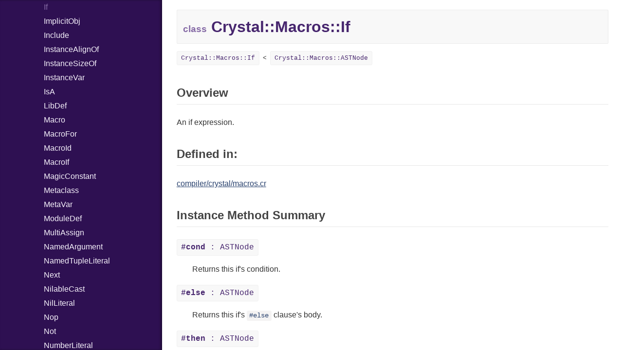

--- FILE ---
content_type: text/html
request_url: https://crystal-lang.org/api/1.12.1/Crystal/Macros/If.html
body_size: 15626
content:
<!DOCTYPE html>
<html lang="en">
<head>
  <meta charset="utf-8" />
<meta http-equiv="X-UA-Compatible" content="IE=edge">
<meta name="viewport" content="width=device-width, initial-scale=1.0">
<meta name="generator" content="Crystal Docs 1.11.2">
<meta name="crystal_docs.project_version" content="1.12.1">
<meta name="crystal_docs.project_name" content="Crystal">

  <meta name="crystal_docs.json_config_url" content="/api/versions.json">


    <link rel="canonical" href="https://crystal-lang.org/api/latest/Crystal/Macros/If.html">

<link href="../../css/style.css" rel="stylesheet" type="text/css" />
<script type="text/javascript" src="../../js/doc.js"></script>

  <meta name="repository-name" content="Crystal">
  <title>Crystal::Macros::If - Crystal 1.12.1</title>
  <script type="text/javascript">
    CrystalDocs.base_path = "../../";
  </script>
</head>
<body>

<svg class="hidden">
  <symbol id="octicon-link" viewBox="0 0 16 16">
    <path fill="currentColor" fill-rule="evenodd" d="M4 9h1v1H4c-1.5 0-3-1.69-3-3.5S2.55 3 4 3h4c1.45 0 3 1.69 3 3.5 0 1.41-.91 2.72-2 3.25V8.59c.58-.45 1-1.27 1-2.09C10 5.22 8.98 4 8 4H4c-.98 0-2 1.22-2 2.5S3 9 4 9zm9-3h-1v1h1c1 0 2 1.22 2 2.5S13.98 12 13 12H9c-.98 0-2-1.22-2-2.5 0-.83.42-1.64 1-2.09V6.25c-1.09.53-2 1.84-2 3.25C6 11.31 7.55 13 9 13h4c1.45 0 3-1.69 3-3.5S14.5 6 13 6z"></path>
  </symbol>
</svg>
<input type="checkbox" id="sidebar-btn">
<label for="sidebar-btn" id="sidebar-btn-label">
  <svg class="open" xmlns="http://www.w3.org/2000/svg" height="2em" width="2em" viewBox="0 0 512 512"><title>Open Sidebar</title><path fill="currentColor" d="M80 96v64h352V96H80zm0 112v64h352v-64H80zm0 112v64h352v-64H80z"></path></svg>
  <svg class="close" xmlns="http://www.w3.org/2000/svg" width="2em" height="2em" viewBox="0 0 512 512"><title>Close Sidebar</title><path fill="currentColor" d="m118.6 73.4-45.2 45.2L210.7 256 73.4 393.4l45.2 45.2L256 301.3l137.4 137.3 45.2-45.2L301.3 256l137.3-137.4-45.2-45.2L256 210.7Z"></path></svg>
</label>
<div class="sidebar">
  <div class="sidebar-header">
    <div class="search-box">
      <input type="search" class="search-input" placeholder="Search..." spellcheck="false" aria-label="Search">
    </div>

    <div class="project-summary">
      <h1 class="project-name">
        <a href="../../index.html">
          Crystal
        </a>
      </h1>

      <span class="project-version">
        1.12.1
      </span>
    </div>
  </div>

  <div class="search-results hidden">
    <ul class="search-list"></ul>
  </div>

  <div class="types-list">
    <ul>
  
  <li class=" " data-id="Crystal/toplevel" data-name="top level namespace">
      <a href="../../toplevel.html">Top Level Namespace</a>
      
    </li>
  
  <li class=" " data-id="Crystal/ArgumentError" data-name="argumenterror">
      <a href="../../ArgumentError.html">ArgumentError</a>
      
    </li>
  
  <li class=" " data-id="Crystal/Array" data-name="array(t)">
      <a href="../../Array.html">Array</a>
      
    </li>
  
  <li class="parent " data-id="Crystal/Atomic" data-name="atomic(t)">
      <a href="../../Atomic.html">Atomic</a>
      
        <ul>
  
  <li class=" " data-id="Crystal/Atomic/Flag" data-name="atomic::flag">
      <a href="../../Atomic/Flag.html">Flag</a>
      
    </li>
  
  <li class=" " data-id="Crystal/Atomic/Ordering" data-name="atomic::ordering">
      <a href="../../Atomic/Ordering.html">Ordering</a>
      
    </li>
  
</ul>

      
    </li>
  
  <li class="parent " data-id="Crystal/Base64" data-name="base64">
      <a href="../../Base64.html">Base64</a>
      
        <ul>
  
  <li class=" " data-id="Crystal/Base64/Error" data-name="base64::error">
      <a href="../../Base64/Error.html">Error</a>
      
    </li>
  
</ul>

      
    </li>
  
  <li class="parent " data-id="Crystal/Benchmark" data-name="benchmark">
      <a href="../../Benchmark.html">Benchmark</a>
      
        <ul>
  
  <li class="parent " data-id="Crystal/Benchmark/BM" data-name="benchmark::bm">
      <a href="../../Benchmark/BM.html">BM</a>
      
        <ul>
  
  <li class=" " data-id="Crystal/Benchmark/BM/Job" data-name="benchmark::bm::job">
      <a href="../../Benchmark/BM/Job.html">Job</a>
      
    </li>
  
  <li class=" " data-id="Crystal/Benchmark/BM/Tms" data-name="benchmark::bm::tms">
      <a href="../../Benchmark/BM/Tms.html">Tms</a>
      
    </li>
  
</ul>

      
    </li>
  
  <li class="parent " data-id="Crystal/Benchmark/IPS" data-name="benchmark::ips">
      <a href="../../Benchmark/IPS.html">IPS</a>
      
        <ul>
  
  <li class=" " data-id="Crystal/Benchmark/IPS/Entry" data-name="benchmark::ips::entry">
      <a href="../../Benchmark/IPS/Entry.html">Entry</a>
      
    </li>
  
  <li class=" " data-id="Crystal/Benchmark/IPS/Job" data-name="benchmark::ips::job">
      <a href="../../Benchmark/IPS/Job.html">Job</a>
      
    </li>
  
</ul>

      
    </li>
  
</ul>

      
    </li>
  
  <li class=" " data-id="Crystal/BigDecimal" data-name="bigdecimal">
      <a href="../../BigDecimal.html">BigDecimal</a>
      
    </li>
  
  <li class=" " data-id="Crystal/BigFloat" data-name="bigfloat">
      <a href="../../BigFloat.html">BigFloat</a>
      
    </li>
  
  <li class=" " data-id="Crystal/BigInt" data-name="bigint">
      <a href="../../BigInt.html">BigInt</a>
      
    </li>
  
  <li class=" " data-id="Crystal/BigRational" data-name="bigrational">
      <a href="../../BigRational.html">BigRational</a>
      
    </li>
  
  <li class=" " data-id="Crystal/BitArray" data-name="bitarray">
      <a href="../../BitArray.html">BitArray</a>
      
    </li>
  
  <li class=" " data-id="Crystal/Bool" data-name="bool">
      <a href="../../Bool.html">Bool</a>
      
    </li>
  
  <li class=" " data-id="Crystal/Box" data-name="box(t)">
      <a href="../../Box.html">Box</a>
      
    </li>
  
  <li class=" " data-id="Crystal/Bytes" data-name="bytes">
      <a href="../../Bytes.html">Bytes</a>
      
    </li>
  
  <li class="parent " data-id="Crystal/Channel" data-name="channel(t)">
      <a href="../../Channel.html">Channel</a>
      
        <ul>
  
  <li class=" " data-id="Crystal/Channel/ClosedError" data-name="channel::closederror">
      <a href="../../Channel/ClosedError.html">ClosedError</a>
      
    </li>
  
</ul>

      
    </li>
  
  <li class="parent " data-id="Crystal/Char" data-name="char">
      <a href="../../Char.html">Char</a>
      
        <ul>
  
  <li class=" " data-id="Crystal/Char/Reader" data-name="char::reader">
      <a href="../../Char/Reader.html">Reader</a>
      
    </li>
  
</ul>

      
    </li>
  
  <li class=" " data-id="Crystal/Class" data-name="class">
      <a href="../../Class.html">Class</a>
      
    </li>
  
  <li class="parent " data-id="Crystal/Colorize" data-name="colorize">
      <a href="../../Colorize.html">Colorize</a>
      
        <ul>
  
  <li class=" " data-id="Crystal/Colorize/Color" data-name="colorize::color">
      <a href="../../Colorize/Color.html">Color</a>
      
    </li>
  
  <li class=" " data-id="Crystal/Colorize/Color256" data-name="colorize::color256">
      <a href="../../Colorize/Color256.html">Color256</a>
      
    </li>
  
  <li class=" " data-id="Crystal/Colorize/ColorANSI" data-name="colorize::coloransi">
      <a href="../../Colorize/ColorANSI.html">ColorANSI</a>
      
    </li>
  
  <li class=" " data-id="Crystal/Colorize/ColorRGB" data-name="colorize::colorrgb">
      <a href="../../Colorize/ColorRGB.html">ColorRGB</a>
      
    </li>
  
  <li class=" " data-id="Crystal/Colorize/Mode" data-name="colorize::mode">
      <a href="../../Colorize/Mode.html">Mode</a>
      
    </li>
  
  <li class=" " data-id="Crystal/Colorize/Object" data-name="colorize::object(t)">
      <a href="../../Colorize/Object.html">Object</a>
      
    </li>
  
  <li class=" " data-id="Crystal/Colorize/ObjectExtensions" data-name="colorize::objectextensions">
      <a href="../../Colorize/ObjectExtensions.html">ObjectExtensions</a>
      
    </li>
  
</ul>

      
    </li>
  
  <li class=" " data-id="Crystal/Comparable" data-name="comparable(t)">
      <a href="../../Comparable.html">Comparable</a>
      
    </li>
  
  <li class=" " data-id="Crystal/Complex" data-name="complex">
      <a href="../../Complex.html">Complex</a>
      
    </li>
  
  <li class="parent " data-id="Crystal/Compress" data-name="compress">
      <a href="../../Compress.html">Compress</a>
      
        <ul>
  
  <li class="parent " data-id="Crystal/Compress/Deflate" data-name="compress::deflate">
      <a href="../../Compress/Deflate.html">Deflate</a>
      
        <ul>
  
  <li class=" " data-id="Crystal/Compress/Deflate/Error" data-name="compress::deflate::error">
      <a href="../../Compress/Deflate/Error.html">Error</a>
      
    </li>
  
  <li class=" " data-id="Crystal/Compress/Deflate/Reader" data-name="compress::deflate::reader">
      <a href="../../Compress/Deflate/Reader.html">Reader</a>
      
    </li>
  
  <li class=" " data-id="Crystal/Compress/Deflate/Strategy" data-name="compress::deflate::strategy">
      <a href="../../Compress/Deflate/Strategy.html">Strategy</a>
      
    </li>
  
  <li class=" " data-id="Crystal/Compress/Deflate/Writer" data-name="compress::deflate::writer">
      <a href="../../Compress/Deflate/Writer.html">Writer</a>
      
    </li>
  
</ul>

      
    </li>
  
  <li class="parent " data-id="Crystal/Compress/Gzip" data-name="compress::gzip">
      <a href="../../Compress/Gzip.html">Gzip</a>
      
        <ul>
  
  <li class=" " data-id="Crystal/Compress/Gzip/Error" data-name="compress::gzip::error">
      <a href="../../Compress/Gzip/Error.html">Error</a>
      
    </li>
  
  <li class=" " data-id="Crystal/Compress/Gzip/Header" data-name="compress::gzip::header">
      <a href="../../Compress/Gzip/Header.html">Header</a>
      
    </li>
  
  <li class=" " data-id="Crystal/Compress/Gzip/Reader" data-name="compress::gzip::reader">
      <a href="../../Compress/Gzip/Reader.html">Reader</a>
      
    </li>
  
  <li class=" " data-id="Crystal/Compress/Gzip/Writer" data-name="compress::gzip::writer">
      <a href="../../Compress/Gzip/Writer.html">Writer</a>
      
    </li>
  
</ul>

      
    </li>
  
  <li class="parent " data-id="Crystal/Compress/Zip" data-name="compress::zip">
      <a href="../../Compress/Zip.html">Zip</a>
      
        <ul>
  
  <li class=" " data-id="Crystal/Compress/Zip/CompressionMethod" data-name="compress::zip::compressionmethod">
      <a href="../../Compress/Zip/CompressionMethod.html">CompressionMethod</a>
      
    </li>
  
  <li class=" " data-id="Crystal/Compress/Zip/Error" data-name="compress::zip::error">
      <a href="../../Compress/Zip/Error.html">Error</a>
      
    </li>
  
  <li class="parent " data-id="Crystal/Compress/Zip/File" data-name="compress::zip::file">
      <a href="../../Compress/Zip/File.html">File</a>
      
        <ul>
  
  <li class=" " data-id="Crystal/Compress/Zip/File/Entry" data-name="compress::zip::file::entry">
      <a href="../../Compress/Zip/File/Entry.html">Entry</a>
      
    </li>
  
</ul>

      
    </li>
  
  <li class=" " data-id="Crystal/Compress/Zip/FileInfo" data-name="compress::zip::fileinfo">
      <a href="../../Compress/Zip/FileInfo.html">FileInfo</a>
      
    </li>
  
  <li class="parent " data-id="Crystal/Compress/Zip/Reader" data-name="compress::zip::reader">
      <a href="../../Compress/Zip/Reader.html">Reader</a>
      
        <ul>
  
  <li class=" " data-id="Crystal/Compress/Zip/Reader/Entry" data-name="compress::zip::reader::entry">
      <a href="../../Compress/Zip/Reader/Entry.html">Entry</a>
      
    </li>
  
</ul>

      
    </li>
  
  <li class="parent " data-id="Crystal/Compress/Zip/Writer" data-name="compress::zip::writer">
      <a href="../../Compress/Zip/Writer.html">Writer</a>
      
        <ul>
  
  <li class=" " data-id="Crystal/Compress/Zip/Writer/Entry" data-name="compress::zip::writer::entry">
      <a href="../../Compress/Zip/Writer/Entry.html">Entry</a>
      
    </li>
  
</ul>

      
    </li>
  
</ul>

      
    </li>
  
  <li class="parent " data-id="Crystal/Compress/Zlib" data-name="compress::zlib">
      <a href="../../Compress/Zlib.html">Zlib</a>
      
        <ul>
  
  <li class=" " data-id="Crystal/Compress/Zlib/Error" data-name="compress::zlib::error">
      <a href="../../Compress/Zlib/Error.html">Error</a>
      
    </li>
  
  <li class=" " data-id="Crystal/Compress/Zlib/Reader" data-name="compress::zlib::reader">
      <a href="../../Compress/Zlib/Reader.html">Reader</a>
      
    </li>
  
  <li class=" " data-id="Crystal/Compress/Zlib/Writer" data-name="compress::zlib::writer">
      <a href="../../Compress/Zlib/Writer.html">Writer</a>
      
    </li>
  
</ul>

      
    </li>
  
</ul>

      
    </li>
  
  <li class="parent " data-id="Crystal/Crypto" data-name="crypto">
      <a href="../../Crypto.html">Crypto</a>
      
        <ul>
  
  <li class="parent " data-id="Crystal/Crypto/Bcrypt" data-name="crypto::bcrypt">
      <a href="../../Crypto/Bcrypt.html">Bcrypt</a>
      
        <ul>
  
  <li class=" " data-id="Crystal/Crypto/Bcrypt/Error" data-name="crypto::bcrypt::error">
      <a href="../../Crypto/Bcrypt/Error.html">Error</a>
      
    </li>
  
  <li class=" " data-id="Crystal/Crypto/Bcrypt/Password" data-name="crypto::bcrypt::password">
      <a href="../../Crypto/Bcrypt/Password.html">Password</a>
      
    </li>
  
</ul>

      
    </li>
  
  <li class=" " data-id="Crystal/Crypto/Blowfish" data-name="crypto::blowfish">
      <a href="../../Crypto/Blowfish.html">Blowfish</a>
      
    </li>
  
  <li class=" " data-id="Crystal/Crypto/Subtle" data-name="crypto::subtle">
      <a href="../../Crypto/Subtle.html">Subtle</a>
      
    </li>
  
</ul>

      
    </li>
  
  <li class="parent open current" data-id="Crystal/Crystal" data-name="crystal">
      <a href="../../Crystal.html">Crystal</a>
      
        <ul>
  
  <li class="parent open current" data-id="Crystal/Crystal/Macros" data-name="crystal::macros">
      <a href="../../Crystal/Macros.html">Macros</a>
      
        <ul>
  
  <li class=" " data-id="Crystal/Crystal/Macros/Alias" data-name="crystal::macros::alias">
      <a href="../../Crystal/Macros/Alias.html">Alias</a>
      
    </li>
  
  <li class=" " data-id="Crystal/Crystal/Macros/AlignOf" data-name="crystal::macros::alignof">
      <a href="../../Crystal/Macros/AlignOf.html">AlignOf</a>
      
    </li>
  
  <li class=" " data-id="Crystal/Crystal/Macros/And" data-name="crystal::macros::and">
      <a href="../../Crystal/Macros/And.html">And</a>
      
    </li>
  
  <li class=" " data-id="Crystal/Crystal/Macros/Annotation" data-name="crystal::macros::annotation">
      <a href="../../Crystal/Macros/Annotation.html">Annotation</a>
      
    </li>
  
  <li class=" " data-id="Crystal/Crystal/Macros/AnnotationDef" data-name="crystal::macros::annotationdef">
      <a href="../../Crystal/Macros/AnnotationDef.html">AnnotationDef</a>
      
    </li>
  
  <li class=" " data-id="Crystal/Crystal/Macros/Arg" data-name="crystal::macros::arg">
      <a href="../../Crystal/Macros/Arg.html">Arg</a>
      
    </li>
  
  <li class=" " data-id="Crystal/Crystal/Macros/ArrayLiteral" data-name="crystal::macros::arrayliteral">
      <a href="../../Crystal/Macros/ArrayLiteral.html">ArrayLiteral</a>
      
    </li>
  
  <li class=" " data-id="Crystal/Crystal/Macros/Asm" data-name="crystal::macros::asm">
      <a href="../../Crystal/Macros/Asm.html">Asm</a>
      
    </li>
  
  <li class=" " data-id="Crystal/Crystal/Macros/AsmOperand" data-name="crystal::macros::asmoperand">
      <a href="../../Crystal/Macros/AsmOperand.html">AsmOperand</a>
      
    </li>
  
  <li class=" " data-id="Crystal/Crystal/Macros/Assign" data-name="crystal::macros::assign">
      <a href="../../Crystal/Macros/Assign.html">Assign</a>
      
    </li>
  
  <li class=" " data-id="Crystal/Crystal/Macros/ASTNode" data-name="crystal::macros::astnode">
      <a href="../../Crystal/Macros/ASTNode.html">ASTNode</a>
      
    </li>
  
  <li class=" " data-id="Crystal/Crystal/Macros/BinaryOp" data-name="crystal::macros::binaryop">
      <a href="../../Crystal/Macros/BinaryOp.html">BinaryOp</a>
      
    </li>
  
  <li class=" " data-id="Crystal/Crystal/Macros/Block" data-name="crystal::macros::block">
      <a href="../../Crystal/Macros/Block.html">Block</a>
      
    </li>
  
  <li class=" " data-id="Crystal/Crystal/Macros/BoolLiteral" data-name="crystal::macros::boolliteral">
      <a href="../../Crystal/Macros/BoolLiteral.html">BoolLiteral</a>
      
    </li>
  
  <li class=" " data-id="Crystal/Crystal/Macros/Break" data-name="crystal::macros::break">
      <a href="../../Crystal/Macros/Break.html">Break</a>
      
    </li>
  
  <li class=" " data-id="Crystal/Crystal/Macros/Call" data-name="crystal::macros::call">
      <a href="../../Crystal/Macros/Call.html">Call</a>
      
    </li>
  
  <li class=" " data-id="Crystal/Crystal/Macros/Case" data-name="crystal::macros::case">
      <a href="../../Crystal/Macros/Case.html">Case</a>
      
    </li>
  
  <li class=" " data-id="Crystal/Crystal/Macros/Cast" data-name="crystal::macros::cast">
      <a href="../../Crystal/Macros/Cast.html">Cast</a>
      
    </li>
  
  <li class=" " data-id="Crystal/Crystal/Macros/CharLiteral" data-name="crystal::macros::charliteral">
      <a href="../../Crystal/Macros/CharLiteral.html">CharLiteral</a>
      
    </li>
  
  <li class=" " data-id="Crystal/Crystal/Macros/ClassDef" data-name="crystal::macros::classdef">
      <a href="../../Crystal/Macros/ClassDef.html">ClassDef</a>
      
    </li>
  
  <li class=" " data-id="Crystal/Crystal/Macros/ClassVar" data-name="crystal::macros::classvar">
      <a href="../../Crystal/Macros/ClassVar.html">ClassVar</a>
      
    </li>
  
  <li class=" " data-id="Crystal/Crystal/Macros/ControlExpression" data-name="crystal::macros::controlexpression">
      <a href="../../Crystal/Macros/ControlExpression.html">ControlExpression</a>
      
    </li>
  
  <li class=" " data-id="Crystal/Crystal/Macros/CStructOrUnionDef" data-name="crystal::macros::cstructoruniondef">
      <a href="../../Crystal/Macros/CStructOrUnionDef.html">CStructOrUnionDef</a>
      
    </li>
  
  <li class=" " data-id="Crystal/Crystal/Macros/Def" data-name="crystal::macros::def">
      <a href="../../Crystal/Macros/Def.html">Def</a>
      
    </li>
  
  <li class=" " data-id="Crystal/Crystal/Macros/DoubleSplat" data-name="crystal::macros::doublesplat">
      <a href="../../Crystal/Macros/DoubleSplat.html">DoubleSplat</a>
      
    </li>
  
  <li class=" " data-id="Crystal/Crystal/Macros/EnumDef" data-name="crystal::macros::enumdef">
      <a href="../../Crystal/Macros/EnumDef.html">EnumDef</a>
      
    </li>
  
  <li class=" " data-id="Crystal/Crystal/Macros/ExceptionHandler" data-name="crystal::macros::exceptionhandler">
      <a href="../../Crystal/Macros/ExceptionHandler.html">ExceptionHandler</a>
      
    </li>
  
  <li class=" " data-id="Crystal/Crystal/Macros/Expressions" data-name="crystal::macros::expressions">
      <a href="../../Crystal/Macros/Expressions.html">Expressions</a>
      
    </li>
  
  <li class=" " data-id="Crystal/Crystal/Macros/Extend" data-name="crystal::macros::extend">
      <a href="../../Crystal/Macros/Extend.html">Extend</a>
      
    </li>
  
  <li class=" " data-id="Crystal/Crystal/Macros/ExternalVar" data-name="crystal::macros::externalvar">
      <a href="../../Crystal/Macros/ExternalVar.html">ExternalVar</a>
      
    </li>
  
  <li class=" " data-id="Crystal/Crystal/Macros/FunDef" data-name="crystal::macros::fundef">
      <a href="../../Crystal/Macros/FunDef.html">FunDef</a>
      
    </li>
  
  <li class=" " data-id="Crystal/Crystal/Macros/Generic" data-name="crystal::macros::generic">
      <a href="../../Crystal/Macros/Generic.html">Generic</a>
      
    </li>
  
  <li class=" " data-id="Crystal/Crystal/Macros/Global" data-name="crystal::macros::global">
      <a href="../../Crystal/Macros/Global.html">Global</a>
      
    </li>
  
  <li class=" " data-id="Crystal/Crystal/Macros/HashLiteral" data-name="crystal::macros::hashliteral">
      <a href="../../Crystal/Macros/HashLiteral.html">HashLiteral</a>
      
    </li>
  
  <li class=" current" data-id="Crystal/Crystal/Macros/If" data-name="crystal::macros::if">
      <a href="../../Crystal/Macros/If.html">If</a>
      
    </li>
  
  <li class=" " data-id="Crystal/Crystal/Macros/ImplicitObj" data-name="crystal::macros::implicitobj">
      <a href="../../Crystal/Macros/ImplicitObj.html">ImplicitObj</a>
      
    </li>
  
  <li class=" " data-id="Crystal/Crystal/Macros/Include" data-name="crystal::macros::include">
      <a href="../../Crystal/Macros/Include.html">Include</a>
      
    </li>
  
  <li class=" " data-id="Crystal/Crystal/Macros/InstanceAlignOf" data-name="crystal::macros::instancealignof">
      <a href="../../Crystal/Macros/InstanceAlignOf.html">InstanceAlignOf</a>
      
    </li>
  
  <li class=" " data-id="Crystal/Crystal/Macros/InstanceSizeOf" data-name="crystal::macros::instancesizeof">
      <a href="../../Crystal/Macros/InstanceSizeOf.html">InstanceSizeOf</a>
      
    </li>
  
  <li class=" " data-id="Crystal/Crystal/Macros/InstanceVar" data-name="crystal::macros::instancevar">
      <a href="../../Crystal/Macros/InstanceVar.html">InstanceVar</a>
      
    </li>
  
  <li class=" " data-id="Crystal/Crystal/Macros/IsA" data-name="crystal::macros::isa">
      <a href="../../Crystal/Macros/IsA.html">IsA</a>
      
    </li>
  
  <li class=" " data-id="Crystal/Crystal/Macros/LibDef" data-name="crystal::macros::libdef">
      <a href="../../Crystal/Macros/LibDef.html">LibDef</a>
      
    </li>
  
  <li class=" " data-id="Crystal/Crystal/Macros/Macro" data-name="crystal::macros::macro">
      <a href="../../Crystal/Macros/Macro.html">Macro</a>
      
    </li>
  
  <li class=" " data-id="Crystal/Crystal/Macros/MacroFor" data-name="crystal::macros::macrofor">
      <a href="../../Crystal/Macros/MacroFor.html">MacroFor</a>
      
    </li>
  
  <li class=" " data-id="Crystal/Crystal/Macros/MacroId" data-name="crystal::macros::macroid">
      <a href="../../Crystal/Macros/MacroId.html">MacroId</a>
      
    </li>
  
  <li class=" " data-id="Crystal/Crystal/Macros/MacroIf" data-name="crystal::macros::macroif">
      <a href="../../Crystal/Macros/MacroIf.html">MacroIf</a>
      
    </li>
  
  <li class=" " data-id="Crystal/Crystal/Macros/MagicConstant" data-name="crystal::macros::magicconstant">
      <a href="../../Crystal/Macros/MagicConstant.html">MagicConstant</a>
      
    </li>
  
  <li class=" " data-id="Crystal/Crystal/Macros/Metaclass" data-name="crystal::macros::metaclass">
      <a href="../../Crystal/Macros/Metaclass.html">Metaclass</a>
      
    </li>
  
  <li class=" " data-id="Crystal/Crystal/Macros/MetaVar" data-name="crystal::macros::metavar">
      <a href="../../Crystal/Macros/MetaVar.html">MetaVar</a>
      
    </li>
  
  <li class=" " data-id="Crystal/Crystal/Macros/ModuleDef" data-name="crystal::macros::moduledef">
      <a href="../../Crystal/Macros/ModuleDef.html">ModuleDef</a>
      
    </li>
  
  <li class=" " data-id="Crystal/Crystal/Macros/MultiAssign" data-name="crystal::macros::multiassign">
      <a href="../../Crystal/Macros/MultiAssign.html">MultiAssign</a>
      
    </li>
  
  <li class=" " data-id="Crystal/Crystal/Macros/NamedArgument" data-name="crystal::macros::namedargument">
      <a href="../../Crystal/Macros/NamedArgument.html">NamedArgument</a>
      
    </li>
  
  <li class=" " data-id="Crystal/Crystal/Macros/NamedTupleLiteral" data-name="crystal::macros::namedtupleliteral">
      <a href="../../Crystal/Macros/NamedTupleLiteral.html">NamedTupleLiteral</a>
      
    </li>
  
  <li class=" " data-id="Crystal/Crystal/Macros/Next" data-name="crystal::macros::next">
      <a href="../../Crystal/Macros/Next.html">Next</a>
      
    </li>
  
  <li class=" " data-id="Crystal/Crystal/Macros/NilableCast" data-name="crystal::macros::nilablecast">
      <a href="../../Crystal/Macros/NilableCast.html">NilableCast</a>
      
    </li>
  
  <li class=" " data-id="Crystal/Crystal/Macros/NilLiteral" data-name="crystal::macros::nilliteral">
      <a href="../../Crystal/Macros/NilLiteral.html">NilLiteral</a>
      
    </li>
  
  <li class=" " data-id="Crystal/Crystal/Macros/Nop" data-name="crystal::macros::nop">
      <a href="../../Crystal/Macros/Nop.html">Nop</a>
      
    </li>
  
  <li class=" " data-id="Crystal/Crystal/Macros/Not" data-name="crystal::macros::not">
      <a href="../../Crystal/Macros/Not.html">Not</a>
      
    </li>
  
  <li class=" " data-id="Crystal/Crystal/Macros/NumberLiteral" data-name="crystal::macros::numberliteral">
      <a href="../../Crystal/Macros/NumberLiteral.html">NumberLiteral</a>
      
    </li>
  
  <li class=" " data-id="Crystal/Crystal/Macros/OffsetOf" data-name="crystal::macros::offsetof">
      <a href="../../Crystal/Macros/OffsetOf.html">OffsetOf</a>
      
    </li>
  
  <li class=" " data-id="Crystal/Crystal/Macros/Or" data-name="crystal::macros::or">
      <a href="../../Crystal/Macros/Or.html">Or</a>
      
    </li>
  
  <li class=" " data-id="Crystal/Crystal/Macros/Out" data-name="crystal::macros::out">
      <a href="../../Crystal/Macros/Out.html">Out</a>
      
    </li>
  
  <li class=" " data-id="Crystal/Crystal/Macros/Path" data-name="crystal::macros::path">
      <a href="../../Crystal/Macros/Path.html">Path</a>
      
    </li>
  
  <li class=" " data-id="Crystal/Crystal/Macros/PointerOf" data-name="crystal::macros::pointerof">
      <a href="../../Crystal/Macros/PointerOf.html">PointerOf</a>
      
    </li>
  
  <li class=" " data-id="Crystal/Crystal/Macros/Primitive" data-name="crystal::macros::primitive">
      <a href="../../Crystal/Macros/Primitive.html">Primitive</a>
      
    </li>
  
  <li class=" " data-id="Crystal/Crystal/Macros/ProcLiteral" data-name="crystal::macros::procliteral">
      <a href="../../Crystal/Macros/ProcLiteral.html">ProcLiteral</a>
      
    </li>
  
  <li class=" " data-id="Crystal/Crystal/Macros/ProcNotation" data-name="crystal::macros::procnotation">
      <a href="../../Crystal/Macros/ProcNotation.html">ProcNotation</a>
      
    </li>
  
  <li class=" " data-id="Crystal/Crystal/Macros/ProcPointer" data-name="crystal::macros::procpointer">
      <a href="../../Crystal/Macros/ProcPointer.html">ProcPointer</a>
      
    </li>
  
  <li class=" " data-id="Crystal/Crystal/Macros/RangeLiteral" data-name="crystal::macros::rangeliteral">
      <a href="../../Crystal/Macros/RangeLiteral.html">RangeLiteral</a>
      
    </li>
  
  <li class=" " data-id="Crystal/Crystal/Macros/ReadInstanceVar" data-name="crystal::macros::readinstancevar">
      <a href="../../Crystal/Macros/ReadInstanceVar.html">ReadInstanceVar</a>
      
    </li>
  
  <li class=" " data-id="Crystal/Crystal/Macros/RegexLiteral" data-name="crystal::macros::regexliteral">
      <a href="../../Crystal/Macros/RegexLiteral.html">RegexLiteral</a>
      
    </li>
  
  <li class=" " data-id="Crystal/Crystal/Macros/Require" data-name="crystal::macros::require">
      <a href="../../Crystal/Macros/Require.html">Require</a>
      
    </li>
  
  <li class=" " data-id="Crystal/Crystal/Macros/Rescue" data-name="crystal::macros::rescue">
      <a href="../../Crystal/Macros/Rescue.html">Rescue</a>
      
    </li>
  
  <li class=" " data-id="Crystal/Crystal/Macros/RespondsTo" data-name="crystal::macros::respondsto">
      <a href="../../Crystal/Macros/RespondsTo.html">RespondsTo</a>
      
    </li>
  
  <li class=" " data-id="Crystal/Crystal/Macros/Return" data-name="crystal::macros::return">
      <a href="../../Crystal/Macros/Return.html">Return</a>
      
    </li>
  
  <li class=" " data-id="Crystal/Crystal/Macros/Self" data-name="crystal::macros::self">
      <a href="../../Crystal/Macros/Self.html">Self</a>
      
    </li>
  
  <li class=" " data-id="Crystal/Crystal/Macros/SizeOf" data-name="crystal::macros::sizeof">
      <a href="../../Crystal/Macros/SizeOf.html">SizeOf</a>
      
    </li>
  
  <li class=" " data-id="Crystal/Crystal/Macros/Splat" data-name="crystal::macros::splat">
      <a href="../../Crystal/Macros/Splat.html">Splat</a>
      
    </li>
  
  <li class=" " data-id="Crystal/Crystal/Macros/StringInterpolation" data-name="crystal::macros::stringinterpolation">
      <a href="../../Crystal/Macros/StringInterpolation.html">StringInterpolation</a>
      
    </li>
  
  <li class=" " data-id="Crystal/Crystal/Macros/StringLiteral" data-name="crystal::macros::stringliteral">
      <a href="../../Crystal/Macros/StringLiteral.html">StringLiteral</a>
      
    </li>
  
  <li class=" " data-id="Crystal/Crystal/Macros/SymbolLiteral" data-name="crystal::macros::symbolliteral">
      <a href="../../Crystal/Macros/SymbolLiteral.html">SymbolLiteral</a>
      
    </li>
  
  <li class=" " data-id="Crystal/Crystal/Macros/TupleLiteral" data-name="crystal::macros::tupleliteral">
      <a href="../../Crystal/Macros/TupleLiteral.html">TupleLiteral</a>
      
    </li>
  
  <li class=" " data-id="Crystal/Crystal/Macros/TypeDeclaration" data-name="crystal::macros::typedeclaration">
      <a href="../../Crystal/Macros/TypeDeclaration.html">TypeDeclaration</a>
      
    </li>
  
  <li class=" " data-id="Crystal/Crystal/Macros/TypeDef" data-name="crystal::macros::typedef">
      <a href="../../Crystal/Macros/TypeDef.html">TypeDef</a>
      
    </li>
  
  <li class=" " data-id="Crystal/Crystal/Macros/TypeNode" data-name="crystal::macros::typenode">
      <a href="../../Crystal/Macros/TypeNode.html">TypeNode</a>
      
    </li>
  
  <li class=" " data-id="Crystal/Crystal/Macros/TypeOf" data-name="crystal::macros::typeof">
      <a href="../../Crystal/Macros/TypeOf.html">TypeOf</a>
      
    </li>
  
  <li class=" " data-id="Crystal/Crystal/Macros/UnaryExpression" data-name="crystal::macros::unaryexpression">
      <a href="../../Crystal/Macros/UnaryExpression.html">UnaryExpression</a>
      
    </li>
  
  <li class=" " data-id="Crystal/Crystal/Macros/Underscore" data-name="crystal::macros::underscore">
      <a href="../../Crystal/Macros/Underscore.html">Underscore</a>
      
    </li>
  
  <li class=" " data-id="Crystal/Crystal/Macros/UninitializedVar" data-name="crystal::macros::uninitializedvar">
      <a href="../../Crystal/Macros/UninitializedVar.html">UninitializedVar</a>
      
    </li>
  
  <li class=" " data-id="Crystal/Crystal/Macros/Union" data-name="crystal::macros::union">
      <a href="../../Crystal/Macros/Union.html">Union</a>
      
    </li>
  
  <li class=" " data-id="Crystal/Crystal/Macros/Var" data-name="crystal::macros::var">
      <a href="../../Crystal/Macros/Var.html">Var</a>
      
    </li>
  
  <li class=" " data-id="Crystal/Crystal/Macros/VisibilityModifier" data-name="crystal::macros::visibilitymodifier">
      <a href="../../Crystal/Macros/VisibilityModifier.html">VisibilityModifier</a>
      
    </li>
  
  <li class=" " data-id="Crystal/Crystal/Macros/When" data-name="crystal::macros::when">
      <a href="../../Crystal/Macros/When.html">When</a>
      
    </li>
  
  <li class=" " data-id="Crystal/Crystal/Macros/While" data-name="crystal::macros::while">
      <a href="../../Crystal/Macros/While.html">While</a>
      
    </li>
  
  <li class=" " data-id="Crystal/Crystal/Macros/Yield" data-name="crystal::macros::yield">
      <a href="../../Crystal/Macros/Yield.html">Yield</a>
      
    </li>
  
</ul>

      
    </li>
  
  <li class="parent " data-id="Crystal/Crystal/SyntaxHighlighter" data-name="crystal::syntaxhighlighter">
      <a href="../../Crystal/SyntaxHighlighter.html">SyntaxHighlighter</a>
      
        <ul>
  
  <li class=" " data-id="Crystal/Crystal/SyntaxHighlighter/Colorize" data-name="crystal::syntaxhighlighter::colorize">
      <a href="../../Crystal/SyntaxHighlighter/Colorize.html">Colorize</a>
      
    </li>
  
  <li class=" " data-id="Crystal/Crystal/SyntaxHighlighter/HTML" data-name="crystal::syntaxhighlighter::html">
      <a href="../../Crystal/SyntaxHighlighter/HTML.html">HTML</a>
      
    </li>
  
  <li class=" " data-id="Crystal/Crystal/SyntaxHighlighter/TokenType" data-name="crystal::syntaxhighlighter::tokentype">
      <a href="../../Crystal/SyntaxHighlighter/TokenType.html">TokenType</a>
      
    </li>
  
</ul>

      
    </li>
  
</ul>

      
    </li>
  
  <li class="parent " data-id="Crystal/CSV" data-name="csv">
      <a href="../../CSV.html">CSV</a>
      
        <ul>
  
  <li class="parent " data-id="Crystal/CSV/Builder" data-name="csv::builder">
      <a href="../../CSV/Builder.html">Builder</a>
      
        <ul>
  
  <li class=" " data-id="Crystal/CSV/Builder/Quoting" data-name="csv::builder::quoting">
      <a href="../../CSV/Builder/Quoting.html">Quoting</a>
      
    </li>
  
  <li class=" " data-id="Crystal/CSV/Builder/Row" data-name="csv::builder::row">
      <a href="../../CSV/Builder/Row.html">Row</a>
      
    </li>
  
</ul>

      
    </li>
  
  <li class=" " data-id="Crystal/CSV/Error" data-name="csv::error">
      <a href="../../CSV/Error.html">Error</a>
      
    </li>
  
  <li class=" " data-id="Crystal/CSV/Lexer" data-name="csv::lexer">
      <a href="../../CSV/Lexer.html">Lexer</a>
      
    </li>
  
  <li class=" " data-id="Crystal/CSV/MalformedCSVError" data-name="csv::malformedcsverror">
      <a href="../../CSV/MalformedCSVError.html">MalformedCSVError</a>
      
    </li>
  
  <li class=" " data-id="Crystal/CSV/Parser" data-name="csv::parser">
      <a href="../../CSV/Parser.html">Parser</a>
      
    </li>
  
  <li class=" " data-id="Crystal/CSV/Row" data-name="csv::row">
      <a href="../../CSV/Row.html">Row</a>
      
    </li>
  
  <li class="parent " data-id="Crystal/CSV/Token" data-name="csv::token">
      <a href="../../CSV/Token.html">Token</a>
      
        <ul>
  
  <li class=" " data-id="Crystal/CSV/Token/Kind" data-name="csv::token::kind">
      <a href="../../CSV/Token/Kind.html">Kind</a>
      
    </li>
  
</ul>

      
    </li>
  
</ul>

      
    </li>
  
  <li class=" " data-id="Crystal/Deprecated" data-name="deprecated">
      <a href="../../Deprecated.html">Deprecated</a>
      
    </li>
  
  <li class=" " data-id="Crystal/Deque" data-name="deque(t)">
      <a href="../../Deque.html">Deque</a>
      
    </li>
  
  <li class="parent " data-id="Crystal/Digest" data-name="digest">
      <a href="../../Digest.html">Digest</a>
      
        <ul>
  
  <li class=" " data-id="Crystal/Digest/Adler32" data-name="digest::adler32">
      <a href="../../Digest/Adler32.html">Adler32</a>
      
    </li>
  
  <li class=" " data-id="Crystal/Digest/ClassMethods" data-name="digest::classmethods">
      <a href="../../Digest/ClassMethods.html">ClassMethods</a>
      
    </li>
  
  <li class=" " data-id="Crystal/Digest/CRC32" data-name="digest::crc32">
      <a href="../../Digest/CRC32.html">CRC32</a>
      
    </li>
  
  <li class=" " data-id="Crystal/Digest/FinalizedError" data-name="digest::finalizederror">
      <a href="../../Digest/FinalizedError.html">FinalizedError</a>
      
    </li>
  
  <li class=" " data-id="Crystal/Digest/MD5" data-name="digest::md5">
      <a href="../../Digest/MD5.html">MD5</a>
      
    </li>
  
  <li class=" " data-id="Crystal/Digest/SHA1" data-name="digest::sha1">
      <a href="../../Digest/SHA1.html">SHA1</a>
      
    </li>
  
  <li class=" " data-id="Crystal/Digest/SHA256" data-name="digest::sha256">
      <a href="../../Digest/SHA256.html">SHA256</a>
      
    </li>
  
  <li class=" " data-id="Crystal/Digest/SHA512" data-name="digest::sha512">
      <a href="../../Digest/SHA512.html">SHA512</a>
      
    </li>
  
</ul>

      
    </li>
  
  <li class=" " data-id="Crystal/Dir" data-name="dir">
      <a href="../../Dir.html">Dir</a>
      
    </li>
  
  <li class=" " data-id="Crystal/DivisionByZeroError" data-name="divisionbyzeroerror">
      <a href="../../DivisionByZeroError.html">DivisionByZeroError</a>
      
    </li>
  
  <li class=" " data-id="Crystal/ECR" data-name="ecr">
      <a href="../../ECR.html">ECR</a>
      
    </li>
  
  <li class="parent " data-id="Crystal/Enum" data-name="enum">
      <a href="../../Enum.html">Enum</a>
      
        <ul>
  
  <li class=" " data-id="Crystal/Enum/ValueConverter" data-name="enum::valueconverter(t)">
      <a href="../../Enum/ValueConverter.html">ValueConverter</a>
      
    </li>
  
</ul>

      
    </li>
  
  <li class="parent " data-id="Crystal/Enumerable" data-name="enumerable(t)">
      <a href="../../Enumerable.html">Enumerable</a>
      
        <ul>
  
  <li class="parent " data-id="Crystal/Enumerable/Chunk" data-name="enumerable::chunk">
      <a href="../../Enumerable/Chunk.html">Chunk</a>
      
        <ul>
  
  <li class=" " data-id="Crystal/Enumerable/Chunk/Alone" data-name="enumerable::chunk::alone">
      <a href="../../Enumerable/Chunk/Alone.html">Alone</a>
      
    </li>
  
  <li class=" " data-id="Crystal/Enumerable/Chunk/Drop" data-name="enumerable::chunk::drop">
      <a href="../../Enumerable/Chunk/Drop.html">Drop</a>
      
    </li>
  
</ul>

      
    </li>
  
  <li class=" " data-id="Crystal/Enumerable/EmptyError" data-name="enumerable::emptyerror">
      <a href="../../Enumerable/EmptyError.html">EmptyError</a>
      
    </li>
  
  <li class=" " data-id="Crystal/Enumerable/NotFoundError" data-name="enumerable::notfounderror">
      <a href="../../Enumerable/NotFoundError.html">NotFoundError</a>
      
    </li>
  
</ul>

      
    </li>
  
  <li class=" " data-id="Crystal/ENV" data-name="env">
      <a href="../../ENV.html">ENV</a>
      
    </li>
  
  <li class=" " data-id="Crystal/Errno" data-name="errno">
      <a href="../../Errno.html">Errno</a>
      
    </li>
  
  <li class=" " data-id="Crystal/Exception" data-name="exception">
      <a href="../../Exception.html">Exception</a>
      
    </li>
  
  <li class=" " data-id="Crystal/Experimental" data-name="experimental">
      <a href="../../Experimental.html">Experimental</a>
      
    </li>
  
  <li class=" " data-id="Crystal/Fiber" data-name="fiber">
      <a href="../../Fiber.html">Fiber</a>
      
    </li>
  
  <li class="parent " data-id="Crystal/File" data-name="file">
      <a href="../../File.html">File</a>
      
        <ul>
  
  <li class=" " data-id="Crystal/File/AccessDeniedError" data-name="file::accessdeniederror">
      <a href="../../File/AccessDeniedError.html">AccessDeniedError</a>
      
    </li>
  
  <li class=" " data-id="Crystal/File/AlreadyExistsError" data-name="file::alreadyexistserror">
      <a href="../../File/AlreadyExistsError.html">AlreadyExistsError</a>
      
    </li>
  
  <li class=" " data-id="Crystal/File/BadExecutableError" data-name="file::badexecutableerror">
      <a href="../../File/BadExecutableError.html">BadExecutableError</a>
      
    </li>
  
  <li class=" " data-id="Crystal/File/BadPatternError" data-name="file::badpatternerror">
      <a href="../../File/BadPatternError.html">BadPatternError</a>
      
    </li>
  
  <li class=" " data-id="Crystal/File/Error" data-name="file::error">
      <a href="../../File/Error.html">Error</a>
      
    </li>
  
  <li class=" " data-id="Crystal/File/Flags" data-name="file::flags">
      <a href="../../File/Flags.html">Flags</a>
      
    </li>
  
  <li class=" " data-id="Crystal/File/Info" data-name="file::info">
      <a href="../../File/Info.html">Info</a>
      
    </li>
  
  <li class=" " data-id="Crystal/File/MatchOptions" data-name="file::matchoptions">
      <a href="../../File/MatchOptions.html">MatchOptions</a>
      
    </li>
  
  <li class=" " data-id="Crystal/File/NotFoundError" data-name="file::notfounderror">
      <a href="../../File/NotFoundError.html">NotFoundError</a>
      
    </li>
  
  <li class=" " data-id="Crystal/File/Permissions" data-name="file::permissions">
      <a href="../../File/Permissions.html">Permissions</a>
      
    </li>
  
  <li class=" " data-id="Crystal/File/Type" data-name="file::type">
      <a href="../../File/Type.html">Type</a>
      
    </li>
  
</ul>

      
    </li>
  
  <li class=" " data-id="Crystal/FileUtils" data-name="fileutils">
      <a href="../../FileUtils.html">FileUtils</a>
      
    </li>
  
  <li class=" " data-id="Crystal/Flags" data-name="flags">
      <a href="../../Flags.html">Flags</a>
      
    </li>
  
  <li class="parent " data-id="Crystal/Float" data-name="float">
      <a href="../../Float.html">Float</a>
      
        <ul>
  
  <li class=" " data-id="Crystal/Float/Primitive" data-name="float::primitive">
      <a href="../../Float/Primitive.html">Primitive</a>
      
    </li>
  
</ul>

      
    </li>
  
  <li class=" " data-id="Crystal/Float32" data-name="float32">
      <a href="../../Float32.html">Float32</a>
      
    </li>
  
  <li class=" " data-id="Crystal/Float64" data-name="float64">
      <a href="../../Float64.html">Float64</a>
      
    </li>
  
  <li class="parent " data-id="Crystal/GC" data-name="gc">
      <a href="../../GC.html">GC</a>
      
        <ul>
  
  <li class=" " data-id="Crystal/GC/ProfStats" data-name="gc::profstats">
      <a href="../../GC/ProfStats.html">ProfStats</a>
      
    </li>
  
  <li class=" " data-id="Crystal/GC/Stats" data-name="gc::stats">
      <a href="../../GC/Stats.html">Stats</a>
      
    </li>
  
</ul>

      
    </li>
  
  <li class="parent " data-id="Crystal/Hash" data-name="hash(k, v)">
      <a href="../../Hash.html">Hash</a>
      
        <ul>
  
  <li class=" " data-id="Crystal/Hash/Entry" data-name="hash::entry(k, v)">
      <a href="../../Hash/Entry.html">Entry</a>
      
    </li>
  
</ul>

      
    </li>
  
  <li class=" " data-id="Crystal/HTML" data-name="html">
      <a href="../../HTML.html">HTML</a>
      
    </li>
  
  <li class="parent " data-id="Crystal/HTTP" data-name="http">
      <a href="../../HTTP.html">HTTP</a>
      
        <ul>
  
  <li class="parent " data-id="Crystal/HTTP/Client" data-name="http::client">
      <a href="../../HTTP/Client.html">Client</a>
      
        <ul>
  
  <li class=" " data-id="Crystal/HTTP/Client/BodyType" data-name="http::client::bodytype">
      <a href="../../HTTP/Client/BodyType.html">BodyType</a>
      
    </li>
  
  <li class=" " data-id="Crystal/HTTP/Client/Response" data-name="http::client::response">
      <a href="../../HTTP/Client/Response.html">Response</a>
      
    </li>
  
  <li class=" " data-id="Crystal/HTTP/Client/TLSContext" data-name="http::client::tlscontext">
      <a href="../../HTTP/Client/TLSContext.html">TLSContext</a>
      
    </li>
  
</ul>

      
    </li>
  
  <li class=" " data-id="Crystal/HTTP/CompressHandler" data-name="http::compresshandler">
      <a href="../../HTTP/CompressHandler.html">CompressHandler</a>
      
    </li>
  
  <li class="parent " data-id="Crystal/HTTP/Cookie" data-name="http::cookie">
      <a href="../../HTTP/Cookie.html">Cookie</a>
      
        <ul>
  
  <li class=" " data-id="Crystal/HTTP/Cookie/SameSite" data-name="http::cookie::samesite">
      <a href="../../HTTP/Cookie/SameSite.html">SameSite</a>
      
    </li>
  
</ul>

      
    </li>
  
  <li class=" " data-id="Crystal/HTTP/Cookies" data-name="http::cookies">
      <a href="../../HTTP/Cookies.html">Cookies</a>
      
    </li>
  
  <li class=" " data-id="Crystal/HTTP/ErrorHandler" data-name="http::errorhandler">
      <a href="../../HTTP/ErrorHandler.html">ErrorHandler</a>
      
    </li>
  
  <li class="parent " data-id="Crystal/HTTP/FormData" data-name="http::formdata">
      <a href="../../HTTP/FormData.html">FormData</a>
      
        <ul>
  
  <li class=" " data-id="Crystal/HTTP/FormData/Builder" data-name="http::formdata::builder">
      <a href="../../HTTP/FormData/Builder.html">Builder</a>
      
    </li>
  
  <li class=" " data-id="Crystal/HTTP/FormData/Error" data-name="http::formdata::error">
      <a href="../../HTTP/FormData/Error.html">Error</a>
      
    </li>
  
  <li class=" " data-id="Crystal/HTTP/FormData/FileMetadata" data-name="http::formdata::filemetadata">
      <a href="../../HTTP/FormData/FileMetadata.html">FileMetadata</a>
      
    </li>
  
  <li class=" " data-id="Crystal/HTTP/FormData/Parser" data-name="http::formdata::parser">
      <a href="../../HTTP/FormData/Parser.html">Parser</a>
      
    </li>
  
  <li class=" " data-id="Crystal/HTTP/FormData/Part" data-name="http::formdata::part">
      <a href="../../HTTP/FormData/Part.html">Part</a>
      
    </li>
  
</ul>

      
    </li>
  
  <li class="parent " data-id="Crystal/HTTP/Handler" data-name="http::handler">
      <a href="../../HTTP/Handler.html">Handler</a>
      
        <ul>
  
  <li class=" " data-id="Crystal/HTTP/Handler/HandlerProc" data-name="http::handler::handlerproc">
      <a href="../../HTTP/Handler/HandlerProc.html">HandlerProc</a>
      
    </li>
  
</ul>

      
    </li>
  
  <li class=" " data-id="Crystal/HTTP/Headers" data-name="http::headers">
      <a href="../../HTTP/Headers.html">Headers</a>
      
    </li>
  
  <li class=" " data-id="Crystal/HTTP/LogHandler" data-name="http::loghandler">
      <a href="../../HTTP/LogHandler.html">LogHandler</a>
      
    </li>
  
  <li class=" " data-id="Crystal/HTTP/Params" data-name="http::params">
      <a href="../../HTTP/Params.html">Params</a>
      
    </li>
  
  <li class=" " data-id="Crystal/HTTP/Request" data-name="http::request">
      <a href="../../HTTP/Request.html">Request</a>
      
    </li>
  
  <li class="parent " data-id="Crystal/HTTP/Server" data-name="http::server">
      <a href="../../HTTP/Server.html">Server</a>
      
        <ul>
  
  <li class=" " data-id="Crystal/HTTP/Server/ClientError" data-name="http::server::clienterror">
      <a href="../../HTTP/Server/ClientError.html">ClientError</a>
      
    </li>
  
  <li class=" " data-id="Crystal/HTTP/Server/Context" data-name="http::server::context">
      <a href="../../HTTP/Server/Context.html">Context</a>
      
    </li>
  
  <li class=" " data-id="Crystal/HTTP/Server/RequestProcessor" data-name="http::server::requestprocessor">
      <a href="../../HTTP/Server/RequestProcessor.html">RequestProcessor</a>
      
    </li>
  
  <li class=" " data-id="Crystal/HTTP/Server/Response" data-name="http::server::response">
      <a href="../../HTTP/Server/Response.html">Response</a>
      
    </li>
  
</ul>

      
    </li>
  
  <li class="parent " data-id="Crystal/HTTP/StaticFileHandler" data-name="http::staticfilehandler">
      <a href="../../HTTP/StaticFileHandler.html">StaticFileHandler</a>
      
        <ul>
  
  <li class=" " data-id="Crystal/HTTP/StaticFileHandler/DirectoryListing" data-name="http::staticfilehandler::directorylisting">
      <a href="../../HTTP/StaticFileHandler/DirectoryListing.html">DirectoryListing</a>
      
    </li>
  
</ul>

      
    </li>
  
  <li class=" " data-id="Crystal/HTTP/Status" data-name="http::status">
      <a href="../../HTTP/Status.html">Status</a>
      
    </li>
  
  <li class="parent " data-id="Crystal/HTTP/WebSocket" data-name="http::websocket">
      <a href="../../HTTP/WebSocket.html">WebSocket</a>
      
        <ul>
  
  <li class=" " data-id="Crystal/HTTP/WebSocket/CloseCode" data-name="http::websocket::closecode">
      <a href="../../HTTP/WebSocket/CloseCode.html">CloseCode</a>
      
    </li>
  
</ul>

      
    </li>
  
  <li class=" " data-id="Crystal/HTTP/WebSocketHandler" data-name="http::websockethandler">
      <a href="../../HTTP/WebSocketHandler.html">WebSocketHandler</a>
      
    </li>
  
</ul>

      
    </li>
  
  <li class="parent " data-id="Crystal/Indexable" data-name="indexable(t)">
      <a href="../../Indexable.html">Indexable</a>
      
        <ul>
  
  <li class=" " data-id="Crystal/Indexable/Mutable" data-name="indexable::mutable(t)">
      <a href="../../Indexable/Mutable.html">Mutable</a>
      
    </li>
  
</ul>

      
    </li>
  
  <li class=" " data-id="Crystal/IndexError" data-name="indexerror">
      <a href="../../IndexError.html">IndexError</a>
      
    </li>
  
  <li class="parent " data-id="Crystal/INI" data-name="ini">
      <a href="../../INI.html">INI</a>
      
        <ul>
  
  <li class=" " data-id="Crystal/INI/ParseException" data-name="ini::parseexception">
      <a href="../../INI/ParseException.html">ParseException</a>
      
    </li>
  
</ul>

      
    </li>
  
  <li class="parent " data-id="Crystal/Int" data-name="int">
      <a href="../../Int.html">Int</a>
      
        <ul>
  
  <li class=" " data-id="Crystal/Int/BinaryPrefixFormat" data-name="int::binaryprefixformat">
      <a href="../../Int/BinaryPrefixFormat.html">BinaryPrefixFormat</a>
      
    </li>
  
  <li class=" " data-id="Crystal/Int/Primitive" data-name="int::primitive">
      <a href="../../Int/Primitive.html">Primitive</a>
      
    </li>
  
  <li class=" " data-id="Crystal/Int/Signed" data-name="int::signed">
      <a href="../../Int/Signed.html">Signed</a>
      
    </li>
  
  <li class=" " data-id="Crystal/Int/Unsigned" data-name="int::unsigned">
      <a href="../../Int/Unsigned.html">Unsigned</a>
      
    </li>
  
</ul>

      
    </li>
  
  <li class=" " data-id="Crystal/Int128" data-name="int128">
      <a href="../../Int128.html">Int128</a>
      
    </li>
  
  <li class=" " data-id="Crystal/Int16" data-name="int16">
      <a href="../../Int16.html">Int16</a>
      
    </li>
  
  <li class=" " data-id="Crystal/Int32" data-name="int32">
      <a href="../../Int32.html">Int32</a>
      
    </li>
  
  <li class=" " data-id="Crystal/Int64" data-name="int64">
      <a href="../../Int64.html">Int64</a>
      
    </li>
  
  <li class=" " data-id="Crystal/Int8" data-name="int8">
      <a href="../../Int8.html">Int8</a>
      
    </li>
  
  <li class=" " data-id="Crystal/Intrinsics" data-name="intrinsics">
      <a href="../../Intrinsics.html">Intrinsics</a>
      
    </li>
  
  <li class=" " data-id="Crystal/InvalidBigDecimalException" data-name="invalidbigdecimalexception">
      <a href="../../InvalidBigDecimalException.html">InvalidBigDecimalException</a>
      
    </li>
  
  <li class=" " data-id="Crystal/InvalidByteSequenceError" data-name="invalidbytesequenceerror">
      <a href="../../InvalidByteSequenceError.html">InvalidByteSequenceError</a>
      
    </li>
  
  <li class="parent " data-id="Crystal/IO" data-name="io">
      <a href="../../IO.html">IO</a>
      
        <ul>
  
  <li class=" " data-id="Crystal/IO/Buffered" data-name="io::buffered">
      <a href="../../IO/Buffered.html">Buffered</a>
      
    </li>
  
  <li class="parent " data-id="Crystal/IO/ByteFormat" data-name="io::byteformat">
      <a href="../../IO/ByteFormat.html">ByteFormat</a>
      
        <ul>
  
  <li class=" " data-id="Crystal/IO/ByteFormat/BigEndian" data-name="io::byteformat::bigendian">
      <a href="../../IO/ByteFormat/BigEndian.html">BigEndian</a>
      
    </li>
  
  <li class=" " data-id="Crystal/IO/ByteFormat/LittleEndian" data-name="io::byteformat::littleendian">
      <a href="../../IO/ByteFormat/LittleEndian.html">LittleEndian</a>
      
    </li>
  
  <li class=" " data-id="Crystal/IO/ByteFormat/NetworkEndian" data-name="io::byteformat::networkendian">
      <a href="../../IO/ByteFormat/NetworkEndian.html">NetworkEndian</a>
      
    </li>
  
  <li class=" " data-id="Crystal/IO/ByteFormat/SystemEndian" data-name="io::byteformat::systemendian">
      <a href="../../IO/ByteFormat/SystemEndian.html">SystemEndian</a>
      
    </li>
  
</ul>

      
    </li>
  
  <li class=" " data-id="Crystal/IO/Delimited" data-name="io::delimited">
      <a href="../../IO/Delimited.html">Delimited</a>
      
    </li>
  
  <li class="parent " data-id="Crystal/IO/Digest" data-name="io::digest">
      <a href="../../IO/Digest.html">Digest</a>
      
        <ul>
  
  <li class=" " data-id="Crystal/IO/Digest/DigestMode" data-name="io::digest::digestmode">
      <a href="../../IO/Digest/DigestMode.html">DigestMode</a>
      
    </li>
  
</ul>

      
    </li>
  
  <li class=" " data-id="Crystal/IO/EncodingOptions" data-name="io::encodingoptions">
      <a href="../../IO/EncodingOptions.html">EncodingOptions</a>
      
    </li>
  
  <li class=" " data-id="Crystal/IO/EOFError" data-name="io::eoferror">
      <a href="../../IO/EOFError.html">EOFError</a>
      
    </li>
  
  <li class=" " data-id="Crystal/IO/Error" data-name="io::error">
      <a href="../../IO/Error.html">Error</a>
      
    </li>
  
  <li class=" " data-id="Crystal/IO/Evented" data-name="io::evented">
      <a href="../../IO/Evented.html">Evented</a>
      
    </li>
  
  <li class=" " data-id="Crystal/IO/FileDescriptor" data-name="io::filedescriptor">
      <a href="../../IO/FileDescriptor.html">FileDescriptor</a>
      
    </li>
  
  <li class=" " data-id="Crystal/IO/Hexdump" data-name="io::hexdump">
      <a href="../../IO/Hexdump.html">Hexdump</a>
      
    </li>
  
  <li class=" " data-id="Crystal/IO/Memory" data-name="io::memory">
      <a href="../../IO/Memory.html">Memory</a>
      
    </li>
  
  <li class=" " data-id="Crystal/IO/MultiWriter" data-name="io::multiwriter">
      <a href="../../IO/MultiWriter.html">MultiWriter</a>
      
    </li>
  
  <li class=" " data-id="Crystal/IO/Seek" data-name="io::seek">
      <a href="../../IO/Seek.html">Seek</a>
      
    </li>
  
  <li class=" " data-id="Crystal/IO/Sized" data-name="io::sized">
      <a href="../../IO/Sized.html">Sized</a>
      
    </li>
  
  <li class=" " data-id="Crystal/IO/Stapled" data-name="io::stapled">
      <a href="../../IO/Stapled.html">Stapled</a>
      
    </li>
  
  <li class=" " data-id="Crystal/IO/TimeoutError" data-name="io::timeouterror">
      <a href="../../IO/TimeoutError.html">TimeoutError</a>
      
    </li>
  
</ul>

      
    </li>
  
  <li class=" " data-id="Crystal/IPSocket" data-name="ipsocket">
      <a href="../../IPSocket.html">IPSocket</a>
      
    </li>
  
  <li class=" " data-id="Crystal/Iterable" data-name="iterable(t)">
      <a href="../../Iterable.html">Iterable</a>
      
    </li>
  
  <li class="parent " data-id="Crystal/Iterator" data-name="iterator(t)">
      <a href="../../Iterator.html">Iterator</a>
      
        <ul>
  
  <li class=" " data-id="Crystal/Iterator/IteratorWrapper" data-name="iterator::iteratorwrapper">
      <a href="../../Iterator/IteratorWrapper.html">IteratorWrapper</a>
      
    </li>
  
  <li class=" " data-id="Crystal/Iterator/Stop" data-name="iterator::stop">
      <a href="../../Iterator/Stop.html">Stop</a>
      
    </li>
  
</ul>

      
    </li>
  
  <li class="parent " data-id="Crystal/JSON" data-name="json">
      <a href="../../JSON.html">JSON</a>
      
        <ul>
  
  <li class="parent " data-id="Crystal/JSON/Any" data-name="json::any">
      <a href="../../JSON/Any.html">Any</a>
      
        <ul>
  
  <li class=" " data-id="Crystal/JSON/Any/Type" data-name="json::any::type">
      <a href="../../JSON/Any/Type.html">Type</a>
      
    </li>
  
</ul>

      
    </li>
  
  <li class=" " data-id="Crystal/JSON/ArrayConverter" data-name="json::arrayconverter(converter)">
      <a href="../../JSON/ArrayConverter.html">ArrayConverter</a>
      
    </li>
  
  <li class="parent " data-id="Crystal/JSON/Builder" data-name="json::builder">
      <a href="../../JSON/Builder.html">Builder</a>
      
        <ul>
  
  <li class=" " data-id="Crystal/JSON/Builder/ArrayState" data-name="json::builder::arraystate">
      <a href="../../JSON/Builder/ArrayState.html">ArrayState</a>
      
    </li>
  
  <li class=" " data-id="Crystal/JSON/Builder/DocumentEndState" data-name="json::builder::documentendstate">
      <a href="../../JSON/Builder/DocumentEndState.html">DocumentEndState</a>
      
    </li>
  
  <li class=" " data-id="Crystal/JSON/Builder/DocumentStartState" data-name="json::builder::documentstartstate">
      <a href="../../JSON/Builder/DocumentStartState.html">DocumentStartState</a>
      
    </li>
  
  <li class=" " data-id="Crystal/JSON/Builder/ObjectState" data-name="json::builder::objectstate">
      <a href="../../JSON/Builder/ObjectState.html">ObjectState</a>
      
    </li>
  
  <li class=" " data-id="Crystal/JSON/Builder/StartState" data-name="json::builder::startstate">
      <a href="../../JSON/Builder/StartState.html">StartState</a>
      
    </li>
  
  <li class=" " data-id="Crystal/JSON/Builder/State" data-name="json::builder::state">
      <a href="../../JSON/Builder/State.html">State</a>
      
    </li>
  
</ul>

      
    </li>
  
  <li class=" " data-id="Crystal/JSON/Error" data-name="json::error">
      <a href="../../JSON/Error.html">Error</a>
      
    </li>
  
  <li class=" " data-id="Crystal/JSON/Field" data-name="json::field">
      <a href="../../JSON/Field.html">Field</a>
      
    </li>
  
  <li class=" " data-id="Crystal/JSON/HashValueConverter" data-name="json::hashvalueconverter(converter)">
      <a href="../../JSON/HashValueConverter.html">HashValueConverter</a>
      
    </li>
  
  <li class=" " data-id="Crystal/JSON/Lexer" data-name="json::lexer">
      <a href="../../JSON/Lexer.html">Lexer</a>
      
    </li>
  
  <li class=" " data-id="Crystal/JSON/ParseException" data-name="json::parseexception">
      <a href="../../JSON/ParseException.html">ParseException</a>
      
    </li>
  
  <li class=" " data-id="Crystal/JSON/Parser" data-name="json::parser">
      <a href="../../JSON/Parser.html">Parser</a>
      
    </li>
  
  <li class="parent " data-id="Crystal/JSON/PullParser" data-name="json::pullparser">
      <a href="../../JSON/PullParser.html">PullParser</a>
      
        <ul>
  
  <li class=" " data-id="Crystal/JSON/PullParser/Kind" data-name="json::pullparser::kind">
      <a href="../../JSON/PullParser/Kind.html">Kind</a>
      
    </li>
  
</ul>

      
    </li>
  
  <li class="parent " data-id="Crystal/JSON/Serializable" data-name="json::serializable">
      <a href="../../JSON/Serializable.html">Serializable</a>
      
        <ul>
  
  <li class=" " data-id="Crystal/JSON/Serializable/Options" data-name="json::serializable::options">
      <a href="../../JSON/Serializable/Options.html">Options</a>
      
    </li>
  
  <li class=" " data-id="Crystal/JSON/Serializable/Strict" data-name="json::serializable::strict">
      <a href="../../JSON/Serializable/Strict.html">Strict</a>
      
    </li>
  
  <li class=" " data-id="Crystal/JSON/Serializable/Unmapped" data-name="json::serializable::unmapped">
      <a href="../../JSON/Serializable/Unmapped.html">Unmapped</a>
      
    </li>
  
</ul>

      
    </li>
  
  <li class=" " data-id="Crystal/JSON/SerializableError" data-name="json::serializableerror">
      <a href="../../JSON/SerializableError.html">SerializableError</a>
      
    </li>
  
  <li class="parent " data-id="Crystal/JSON/Token" data-name="json::token">
      <a href="../../JSON/Token.html">Token</a>
      
        <ul>
  
  <li class=" " data-id="Crystal/JSON/Token/Kind" data-name="json::token::kind">
      <a href="../../JSON/Token/Kind.html">Kind</a>
      
    </li>
  
</ul>

      
    </li>
  
</ul>

      
    </li>
  
  <li class=" " data-id="Crystal/KeyError" data-name="keyerror">
      <a href="../../KeyError.html">KeyError</a>
      
    </li>
  
  <li class="parent " data-id="Crystal/Levenshtein" data-name="levenshtein">
      <a href="../../Levenshtein.html">Levenshtein</a>
      
        <ul>
  
  <li class=" " data-id="Crystal/Levenshtein/Finder" data-name="levenshtein::finder">
      <a href="../../Levenshtein/Finder.html">Finder</a>
      
    </li>
  
</ul>

      
    </li>
  
  <li class=" " data-id="Crystal/Link" data-name="link">
      <a href="../../Link.html">Link</a>
      
    </li>
  
  <li class="parent " data-id="Crystal/LLVM" data-name="llvm">
      <a href="../../LLVM.html">LLVM</a>
      
        <ul>
  
  <li class="parent " data-id="Crystal/LLVM/ABI" data-name="llvm::abi">
      <a href="../../LLVM/ABI.html">ABI</a>
      
        <ul>
  
  <li class=" " data-id="Crystal/LLVM/ABI/AArch64" data-name="llvm::abi::aarch64">
      <a href="../../LLVM/ABI/AArch64.html">AArch64</a>
      
    </li>
  
  <li class=" " data-id="Crystal/LLVM/ABI/ArgKind" data-name="llvm::abi::argkind">
      <a href="../../LLVM/ABI/ArgKind.html">ArgKind</a>
      
    </li>
  
  <li class=" " data-id="Crystal/LLVM/ABI/ArgType" data-name="llvm::abi::argtype">
      <a href="../../LLVM/ABI/ArgType.html">ArgType</a>
      
    </li>
  
  <li class=" " data-id="Crystal/LLVM/ABI/ARM" data-name="llvm::abi::arm">
      <a href="../../LLVM/ABI/ARM.html">ARM</a>
      
    </li>
  
  <li class=" " data-id="Crystal/LLVM/ABI/FunctionType" data-name="llvm::abi::functiontype">
      <a href="../../LLVM/ABI/FunctionType.html">FunctionType</a>
      
    </li>
  
  <li class=" " data-id="Crystal/LLVM/ABI/Wasm32" data-name="llvm::abi::wasm32">
      <a href="../../LLVM/ABI/Wasm32.html">Wasm32</a>
      
    </li>
  
  <li class=" " data-id="Crystal/LLVM/ABI/X86" data-name="llvm::abi::x86">
      <a href="../../LLVM/ABI/X86.html">X86</a>
      
    </li>
  
  <li class="parent " data-id="Crystal/LLVM/ABI/X86_64" data-name="llvm::abi::x86_64">
      <a href="../../LLVM/ABI/X86_64.html">X86_64</a>
      
        <ul>
  
  <li class=" " data-id="Crystal/LLVM/ABI/X86_64/RegClass" data-name="llvm::abi::x86_64::regclass">
      <a href="../../LLVM/ABI/X86_64/RegClass.html">RegClass</a>
      
    </li>
  
</ul>

      
    </li>
  
  <li class=" " data-id="Crystal/LLVM/ABI/X86_Win64" data-name="llvm::abi::x86_win64">
      <a href="../../LLVM/ABI/X86_Win64.html">X86_Win64</a>
      
    </li>
  
</ul>

      
    </li>
  
  <li class=" " data-id="Crystal/LLVM/AtomicOrdering" data-name="llvm::atomicordering">
      <a href="../../LLVM/AtomicOrdering.html">AtomicOrdering</a>
      
    </li>
  
  <li class=" " data-id="Crystal/LLVM/AtomicRMWBinOp" data-name="llvm::atomicrmwbinop">
      <a href="../../LLVM/AtomicRMWBinOp.html">AtomicRMWBinOp</a>
      
    </li>
  
  <li class=" " data-id="Crystal/LLVM/Attribute" data-name="llvm::attribute">
      <a href="../../LLVM/Attribute.html">Attribute</a>
      
    </li>
  
  <li class=" " data-id="Crystal/LLVM/AttributeIndex" data-name="llvm::attributeindex">
      <a href="../../LLVM/AttributeIndex.html">AttributeIndex</a>
      
    </li>
  
  <li class=" " data-id="Crystal/LLVM/BasicBlock" data-name="llvm::basicblock">
      <a href="../../LLVM/BasicBlock.html">BasicBlock</a>
      
    </li>
  
  <li class=" " data-id="Crystal/LLVM/BasicBlockCollection" data-name="llvm::basicblockcollection">
      <a href="../../LLVM/BasicBlockCollection.html">BasicBlockCollection</a>
      
    </li>
  
  <li class=" " data-id="Crystal/LLVM/Builder" data-name="llvm::builder">
      <a href="../../LLVM/Builder.html">Builder</a>
      
    </li>
  
  <li class=" " data-id="Crystal/LLVM/CallConvention" data-name="llvm::callconvention">
      <a href="../../LLVM/CallConvention.html">CallConvention</a>
      
    </li>
  
  <li class=" " data-id="Crystal/LLVM/CodeGenFileType" data-name="llvm::codegenfiletype">
      <a href="../../LLVM/CodeGenFileType.html">CodeGenFileType</a>
      
    </li>
  
  <li class=" " data-id="Crystal/LLVM/CodeGenOptLevel" data-name="llvm::codegenoptlevel">
      <a href="../../LLVM/CodeGenOptLevel.html">CodeGenOptLevel</a>
      
    </li>
  
  <li class=" " data-id="Crystal/LLVM/CodeModel" data-name="llvm::codemodel">
      <a href="../../LLVM/CodeModel.html">CodeModel</a>
      
    </li>
  
  <li class=" " data-id="Crystal/LLVM/Context" data-name="llvm::context">
      <a href="../../LLVM/Context.html">Context</a>
      
    </li>
  
  <li class=" " data-id="Crystal/LLVM/DIBuilder" data-name="llvm::dibuilder">
      <a href="../../LLVM/DIBuilder.html">DIBuilder</a>
      
    </li>
  
  <li class=" " data-id="Crystal/LLVM/DIFlags" data-name="llvm::diflags">
      <a href="../../LLVM/DIFlags.html">DIFlags</a>
      
    </li>
  
  <li class=" " data-id="Crystal/LLVM/DLLStorageClass" data-name="llvm::dllstorageclass">
      <a href="../../LLVM/DLLStorageClass.html">DLLStorageClass</a>
      
    </li>
  
  <li class=" " data-id="Crystal/LLVM/DwarfSourceLanguage" data-name="llvm::dwarfsourcelanguage">
      <a href="../../LLVM/DwarfSourceLanguage.html">DwarfSourceLanguage</a>
      
    </li>
  
  <li class=" " data-id="Crystal/LLVM/DwarfTag" data-name="llvm::dwarftag">
      <a href="../../LLVM/DwarfTag.html">DwarfTag</a>
      
    </li>
  
  <li class=" " data-id="Crystal/LLVM/DwarfTypeEncoding" data-name="llvm::dwarftypeencoding">
      <a href="../../LLVM/DwarfTypeEncoding.html">DwarfTypeEncoding</a>
      
    </li>
  
  <li class=" " data-id="Crystal/LLVM/Function" data-name="llvm::function">
      <a href="../../LLVM/Function.html">Function</a>
      
    </li>
  
  <li class=" " data-id="Crystal/LLVM/FunctionCollection" data-name="llvm::functioncollection">
      <a href="../../LLVM/FunctionCollection.html">FunctionCollection</a>
      
    </li>
  
  <li class="parent " data-id="Crystal/LLVM/FunctionPassManager" data-name="llvm::functionpassmanager">
      <a href="../../LLVM/FunctionPassManager.html">FunctionPassManager</a>
      
        <ul>
  
  <li class=" " data-id="Crystal/LLVM/FunctionPassManager/Runner" data-name="llvm::functionpassmanager::runner">
      <a href="../../LLVM/FunctionPassManager/Runner.html">Runner</a>
      
    </li>
  
</ul>

      
    </li>
  
  <li class=" " data-id="Crystal/LLVM/GenericValue" data-name="llvm::genericvalue">
      <a href="../../LLVM/GenericValue.html">GenericValue</a>
      
    </li>
  
  <li class=" " data-id="Crystal/LLVM/GlobalCollection" data-name="llvm::globalcollection">
      <a href="../../LLVM/GlobalCollection.html">GlobalCollection</a>
      
    </li>
  
  <li class=" " data-id="Crystal/LLVM/InlineAsmDialect" data-name="llvm::inlineasmdialect">
      <a href="../../LLVM/InlineAsmDialect.html">InlineAsmDialect</a>
      
    </li>
  
  <li class=" " data-id="Crystal/LLVM/InstructionCollection" data-name="llvm::instructioncollection">
      <a href="../../LLVM/InstructionCollection.html">InstructionCollection</a>
      
    </li>
  
  <li class=" " data-id="Crystal/LLVM/IntPredicate" data-name="llvm::intpredicate">
      <a href="../../LLVM/IntPredicate.html">IntPredicate</a>
      
    </li>
  
  <li class=" " data-id="Crystal/LLVM/JITCompiler" data-name="llvm::jitcompiler">
      <a href="../../LLVM/JITCompiler.html">JITCompiler</a>
      
    </li>
  
  <li class=" " data-id="Crystal/LLVM/Linkage" data-name="llvm::linkage">
      <a href="../../LLVM/Linkage.html">Linkage</a>
      
    </li>
  
  <li class=" " data-id="Crystal/LLVM/MemoryBuffer" data-name="llvm::memorybuffer">
      <a href="../../LLVM/MemoryBuffer.html">MemoryBuffer</a>
      
    </li>
  
  <li class="parent " data-id="Crystal/LLVM/Metadata" data-name="llvm::metadata">
      <a href="../../LLVM/Metadata.html">Metadata</a>
      
        <ul>
  
  <li class=" " data-id="Crystal/LLVM/Metadata/Type" data-name="llvm::metadata::type">
      <a href="../../LLVM/Metadata/Type.html">Type</a>
      
    </li>
  
</ul>

      
    </li>
  
  <li class=" " data-id="Crystal/LLVM/Module" data-name="llvm::module">
      <a href="../../LLVM/Module.html">Module</a>
      
    </li>
  
  <li class=" " data-id="Crystal/LLVM/ModulePassManager" data-name="llvm::modulepassmanager">
      <a href="../../LLVM/ModulePassManager.html">ModulePassManager</a>
      
    </li>
  
  <li class=" " data-id="Crystal/LLVM/OperandBundleDef" data-name="llvm::operandbundledef">
      <a href="../../LLVM/OperandBundleDef.html">OperandBundleDef</a>
      
    </li>
  
  <li class=" " data-id="Crystal/LLVM/ParameterCollection" data-name="llvm::parametercollection">
      <a href="../../LLVM/ParameterCollection.html">ParameterCollection</a>
      
    </li>
  
  <li class=" " data-id="Crystal/LLVM/PassBuilderOptions" data-name="llvm::passbuilderoptions">
      <a href="../../LLVM/PassBuilderOptions.html">PassBuilderOptions</a>
      
    </li>
  
  <li class=" " data-id="Crystal/LLVM/PassManagerBuilder" data-name="llvm::passmanagerbuilder">
      <a href="../../LLVM/PassManagerBuilder.html">PassManagerBuilder</a>
      
    </li>
  
  <li class=" " data-id="Crystal/LLVM/PassRegistry" data-name="llvm::passregistry">
      <a href="../../LLVM/PassRegistry.html">PassRegistry</a>
      
    </li>
  
  <li class=" " data-id="Crystal/LLVM/PhiTable" data-name="llvm::phitable">
      <a href="../../LLVM/PhiTable.html">PhiTable</a>
      
    </li>
  
  <li class=" " data-id="Crystal/LLVM/RealPredicate" data-name="llvm::realpredicate">
      <a href="../../LLVM/RealPredicate.html">RealPredicate</a>
      
    </li>
  
  <li class=" " data-id="Crystal/LLVM/RelocMode" data-name="llvm::relocmode">
      <a href="../../LLVM/RelocMode.html">RelocMode</a>
      
    </li>
  
  <li class=" " data-id="Crystal/LLVM/Target" data-name="llvm::target">
      <a href="../../LLVM/Target.html">Target</a>
      
    </li>
  
  <li class=" " data-id="Crystal/LLVM/TargetData" data-name="llvm::targetdata">
      <a href="../../LLVM/TargetData.html">TargetData</a>
      
    </li>
  
  <li class=" " data-id="Crystal/LLVM/TargetMachine" data-name="llvm::targetmachine">
      <a href="../../LLVM/TargetMachine.html">TargetMachine</a>
      
    </li>
  
  <li class="parent " data-id="Crystal/LLVM/Type" data-name="llvm::type">
      <a href="../../LLVM/Type.html">Type</a>
      
        <ul>
  
  <li class=" " data-id="Crystal/LLVM/Type/Kind" data-name="llvm::type::kind">
      <a href="../../LLVM/Type/Kind.html">Kind</a>
      
    </li>
  
</ul>

      
    </li>
  
  <li class=" " data-id="Crystal/LLVM/UWTableKind" data-name="llvm::uwtablekind">
      <a href="../../LLVM/UWTableKind.html">UWTableKind</a>
      
    </li>
  
  <li class="parent " data-id="Crystal/LLVM/Value" data-name="llvm::value">
      <a href="../../LLVM/Value.html">Value</a>
      
        <ul>
  
  <li class=" " data-id="Crystal/LLVM/Value/Kind" data-name="llvm::value::kind">
      <a href="../../LLVM/Value/Kind.html">Kind</a>
      
    </li>
  
</ul>

      
    </li>
  
  <li class=" " data-id="Crystal/LLVM/ValueMethods" data-name="llvm::valuemethods">
      <a href="../../LLVM/ValueMethods.html">ValueMethods</a>
      
    </li>
  
  <li class=" " data-id="Crystal/LLVM/VerifierFailureAction" data-name="llvm::verifierfailureaction">
      <a href="../../LLVM/VerifierFailureAction.html">VerifierFailureAction</a>
      
    </li>
  
</ul>

      
    </li>
  
  <li class="parent " data-id="Crystal/Log" data-name="log">
      <a href="../../Log.html">Log</a>
      
        <ul>
  
  <li class=" " data-id="Crystal/Log/AsyncDispatcher" data-name="log::asyncdispatcher">
      <a href="../../Log/AsyncDispatcher.html">AsyncDispatcher</a>
      
    </li>
  
  <li class=" " data-id="Crystal/Log/Backend" data-name="log::backend">
      <a href="../../Log/Backend.html">Backend</a>
      
    </li>
  
  <li class=" " data-id="Crystal/Log/BroadcastBackend" data-name="log::broadcastbackend">
      <a href="../../Log/BroadcastBackend.html">BroadcastBackend</a>
      
    </li>
  
  <li class=" " data-id="Crystal/Log/Builder" data-name="log::builder">
      <a href="../../Log/Builder.html">Builder</a>
      
    </li>
  
  <li class=" " data-id="Crystal/Log/Configuration" data-name="log::configuration">
      <a href="../../Log/Configuration.html">Configuration</a>
      
    </li>
  
  <li class=" " data-id="Crystal/Log/Context" data-name="log::context">
      <a href="../../Log/Context.html">Context</a>
      
    </li>
  
  <li class=" " data-id="Crystal/Log/DirectDispatcher" data-name="log::directdispatcher">
      <a href="../../Log/DirectDispatcher.html">DirectDispatcher</a>
      
    </li>
  
  <li class="parent " data-id="Crystal/Log/Dispatcher" data-name="log::dispatcher">
      <a href="../../Log/Dispatcher.html">Dispatcher</a>
      
        <ul>
  
  <li class=" " data-id="Crystal/Log/Dispatcher/Spec" data-name="log::dispatcher::spec">
      <a href="../../Log/Dispatcher/Spec.html">Spec</a>
      
    </li>
  
</ul>

      
    </li>
  
  <li class=" " data-id="Crystal/Log/DispatchMode" data-name="log::dispatchmode">
      <a href="../../Log/DispatchMode.html">DispatchMode</a>
      
    </li>
  
  <li class=" " data-id="Crystal/Log/Emitter" data-name="log::emitter">
      <a href="../../Log/Emitter.html">Emitter</a>
      
    </li>
  
  <li class=" " data-id="Crystal/Log/EntriesChecker" data-name="log::entrieschecker">
      <a href="../../Log/EntriesChecker.html">EntriesChecker</a>
      
    </li>
  
  <li class=" " data-id="Crystal/Log/Entry" data-name="log::entry">
      <a href="../../Log/Entry.html">Entry</a>
      
    </li>
  
  <li class=" " data-id="Crystal/Log/Formatter" data-name="log::formatter">
      <a href="../../Log/Formatter.html">Formatter</a>
      
    </li>
  
  <li class=" " data-id="Crystal/Log/IOBackend" data-name="log::iobackend">
      <a href="../../Log/IOBackend.html">IOBackend</a>
      
    </li>
  
  <li class=" " data-id="Crystal/Log/MemoryBackend" data-name="log::memorybackend">
      <a href="../../Log/MemoryBackend.html">MemoryBackend</a>
      
    </li>
  
  <li class="parent " data-id="Crystal/Log/Metadata" data-name="log::metadata">
      <a href="../../Log/Metadata.html">Metadata</a>
      
        <ul>
  
  <li class=" " data-id="Crystal/Log/Metadata/Entry" data-name="log::metadata::entry">
      <a href="../../Log/Metadata/Entry.html">Entry</a>
      
    </li>
  
  <li class="parent " data-id="Crystal/Log/Metadata/Value" data-name="log::metadata::value">
      <a href="../../Log/Metadata/Value.html">Value</a>
      
        <ul>
  
  <li class=" " data-id="Crystal/Log/Metadata/Value/Type" data-name="log::metadata::value::type">
      <a href="../../Log/Metadata/Value/Type.html">Type</a>
      
    </li>
  
</ul>

      
    </li>
  
</ul>

      
    </li>
  
  <li class=" " data-id="Crystal/Log/Severity" data-name="log::severity">
      <a href="../../Log/Severity.html">Severity</a>
      
    </li>
  
  <li class=" " data-id="Crystal/Log/ShortFormat" data-name="log::shortformat">
      <a href="../../Log/ShortFormat.html">ShortFormat</a>
      
    </li>
  
  <li class=" " data-id="Crystal/Log/StaticFormatter" data-name="log::staticformatter">
      <a href="../../Log/StaticFormatter.html">StaticFormatter</a>
      
    </li>
  
  <li class=" " data-id="Crystal/Log/SyncDispatcher" data-name="log::syncdispatcher">
      <a href="../../Log/SyncDispatcher.html">SyncDispatcher</a>
      
    </li>
  
</ul>

      
    </li>
  
  <li class=" " data-id="Crystal/Math" data-name="math">
      <a href="../../Math.html">Math</a>
      
    </li>
  
  <li class="parent " data-id="Crystal/MIME" data-name="mime">
      <a href="../../MIME.html">MIME</a>
      
        <ul>
  
  <li class=" " data-id="Crystal/MIME/Error" data-name="mime::error">
      <a href="../../MIME/Error.html">Error</a>
      
    </li>
  
  <li class=" " data-id="Crystal/MIME/MediaType" data-name="mime::mediatype">
      <a href="../../MIME/MediaType.html">MediaType</a>
      
    </li>
  
  <li class="parent " data-id="Crystal/MIME/Multipart" data-name="mime::multipart">
      <a href="../../MIME/Multipart.html">Multipart</a>
      
        <ul>
  
  <li class=" " data-id="Crystal/MIME/Multipart/Builder" data-name="mime::multipart::builder">
      <a href="../../MIME/Multipart/Builder.html">Builder</a>
      
    </li>
  
  <li class=" " data-id="Crystal/MIME/Multipart/Error" data-name="mime::multipart::error">
      <a href="../../MIME/Multipart/Error.html">Error</a>
      
    </li>
  
  <li class=" " data-id="Crystal/MIME/Multipart/Parser" data-name="mime::multipart::parser">
      <a href="../../MIME/Multipart/Parser.html">Parser</a>
      
    </li>
  
</ul>

      
    </li>
  
</ul>

      
    </li>
  
  <li class="parent " data-id="Crystal/Mutex" data-name="mutex">
      <a href="../../Mutex.html">Mutex</a>
      
        <ul>
  
  <li class=" " data-id="Crystal/Mutex/Protection" data-name="mutex::protection">
      <a href="../../Mutex/Protection.html">Protection</a>
      
    </li>
  
</ul>

      
    </li>
  
  <li class=" " data-id="Crystal/NamedTuple" data-name="namedtuple(**t)">
      <a href="../../NamedTuple.html">NamedTuple</a>
      
    </li>
  
  <li class=" " data-id="Crystal/Nil" data-name="nil">
      <a href="../../Nil.html">Nil</a>
      
    </li>
  
  <li class=" " data-id="Crystal/NilAssertionError" data-name="nilassertionerror">
      <a href="../../NilAssertionError.html">NilAssertionError</a>
      
    </li>
  
  <li class=" " data-id="Crystal/NotImplementedError" data-name="notimplementederror">
      <a href="../../NotImplementedError.html">NotImplementedError</a>
      
    </li>
  
  <li class="parent " data-id="Crystal/Number" data-name="number">
      <a href="../../Number.html">Number</a>
      
        <ul>
  
  <li class=" " data-id="Crystal/Number/Primitive" data-name="number::primitive">
      <a href="../../Number/Primitive.html">Primitive</a>
      
    </li>
  
  <li class=" " data-id="Crystal/Number/RoundingMode" data-name="number::roundingmode">
      <a href="../../Number/RoundingMode.html">RoundingMode</a>
      
    </li>
  
</ul>

      
    </li>
  
  <li class="parent " data-id="Crystal/OAuth" data-name="oauth">
      <a href="../../OAuth.html">OAuth</a>
      
        <ul>
  
  <li class=" " data-id="Crystal/OAuth/AccessToken" data-name="oauth::accesstoken">
      <a href="../../OAuth/AccessToken.html">AccessToken</a>
      
    </li>
  
  <li class=" " data-id="Crystal/OAuth/Consumer" data-name="oauth::consumer">
      <a href="../../OAuth/Consumer.html">Consumer</a>
      
    </li>
  
  <li class=" " data-id="Crystal/OAuth/Error" data-name="oauth::error">
      <a href="../../OAuth/Error.html">Error</a>
      
    </li>
  
  <li class=" " data-id="Crystal/OAuth/RequestToken" data-name="oauth::requesttoken">
      <a href="../../OAuth/RequestToken.html">RequestToken</a>
      
    </li>
  
</ul>

      
    </li>
  
  <li class="parent " data-id="Crystal/OAuth2" data-name="oauth2">
      <a href="../../OAuth2.html">OAuth2</a>
      
        <ul>
  
  <li class="parent " data-id="Crystal/OAuth2/AccessToken" data-name="oauth2::accesstoken">
      <a href="../../OAuth2/AccessToken.html">AccessToken</a>
      
        <ul>
  
  <li class=" " data-id="Crystal/OAuth2/AccessToken/Bearer" data-name="oauth2::accesstoken::bearer">
      <a href="../../OAuth2/AccessToken/Bearer.html">Bearer</a>
      
    </li>
  
  <li class=" " data-id="Crystal/OAuth2/AccessToken/Mac" data-name="oauth2::accesstoken::mac">
      <a href="../../OAuth2/AccessToken/Mac.html">Mac</a>
      
    </li>
  
</ul>

      
    </li>
  
  <li class=" " data-id="Crystal/OAuth2/AuthScheme" data-name="oauth2::authscheme">
      <a href="../../OAuth2/AuthScheme.html">AuthScheme</a>
      
    </li>
  
  <li class=" " data-id="Crystal/OAuth2/Client" data-name="oauth2::client">
      <a href="../../OAuth2/Client.html">Client</a>
      
    </li>
  
  <li class=" " data-id="Crystal/OAuth2/Error" data-name="oauth2::error">
      <a href="../../OAuth2/Error.html">Error</a>
      
    </li>
  
  <li class=" " data-id="Crystal/OAuth2/Session" data-name="oauth2::session">
      <a href="../../OAuth2/Session.html">Session</a>
      
    </li>
  
</ul>

      
    </li>
  
  <li class=" " data-id="Crystal/Object" data-name="object">
      <a href="../../Object.html">Object</a>
      
    </li>
  
  <li class="parent " data-id="Crystal/OpenSSL" data-name="openssl">
      <a href="../../OpenSSL.html">OpenSSL</a>
      
        <ul>
  
  <li class=" " data-id="Crystal/OpenSSL/Algorithm" data-name="openssl::algorithm">
      <a href="../../OpenSSL/Algorithm.html">Algorithm</a>
      
    </li>
  
  <li class="parent " data-id="Crystal/OpenSSL/Cipher" data-name="openssl::cipher">
      <a href="../../OpenSSL/Cipher.html">Cipher</a>
      
        <ul>
  
  <li class=" " data-id="Crystal/OpenSSL/Cipher/Error" data-name="openssl::cipher::error">
      <a href="../../OpenSSL/Cipher/Error.html">Error</a>
      
    </li>
  
</ul>

      
    </li>
  
  <li class="parent " data-id="Crystal/OpenSSL/Digest" data-name="openssl::digest">
      <a href="../../OpenSSL/Digest.html">Digest</a>
      
        <ul>
  
  <li class=" " data-id="Crystal/OpenSSL/Digest/Error" data-name="openssl::digest::error">
      <a href="../../OpenSSL/Digest/Error.html">Error</a>
      
    </li>
  
  <li class=" " data-id="Crystal/OpenSSL/Digest/UnsupportedError" data-name="openssl::digest::unsupportederror">
      <a href="../../OpenSSL/Digest/UnsupportedError.html">UnsupportedError</a>
      
    </li>
  
</ul>

      
    </li>
  
  <li class=" " data-id="Crystal/OpenSSL/Error" data-name="openssl::error">
      <a href="../../OpenSSL/Error.html">Error</a>
      
    </li>
  
  <li class=" " data-id="Crystal/OpenSSL/HMAC" data-name="openssl::hmac">
      <a href="../../OpenSSL/HMAC.html">HMAC</a>
      
    </li>
  
  <li class=" " data-id="Crystal/OpenSSL/MD5" data-name="openssl::md5">
      <a href="../../OpenSSL/MD5.html">MD5</a>
      
    </li>
  
  <li class=" " data-id="Crystal/OpenSSL/PKCS5" data-name="openssl::pkcs5">
      <a href="../../OpenSSL/PKCS5.html">PKCS5</a>
      
    </li>
  
  <li class=" " data-id="Crystal/OpenSSL/SHA1" data-name="openssl::sha1">
      <a href="../../OpenSSL/SHA1.html">SHA1</a>
      
    </li>
  
  <li class="parent " data-id="Crystal/OpenSSL/SSL" data-name="openssl::ssl">
      <a href="../../OpenSSL/SSL.html">SSL</a>
      
        <ul>
  
  <li class="parent " data-id="Crystal/OpenSSL/SSL/Context" data-name="openssl::ssl::context">
      <a href="../../OpenSSL/SSL/Context.html">Context</a>
      
        <ul>
  
  <li class=" " data-id="Crystal/OpenSSL/SSL/Context/Client" data-name="openssl::ssl::context::client">
      <a href="../../OpenSSL/SSL/Context/Client.html">Client</a>
      
    </li>
  
  <li class=" " data-id="Crystal/OpenSSL/SSL/Context/Server" data-name="openssl::ssl::context::server">
      <a href="../../OpenSSL/SSL/Context/Server.html">Server</a>
      
    </li>
  
</ul>

      
    </li>
  
  <li class=" " data-id="Crystal/OpenSSL/SSL/Error" data-name="openssl::ssl::error">
      <a href="../../OpenSSL/SSL/Error.html">Error</a>
      
    </li>
  
  <li class=" " data-id="Crystal/OpenSSL/SSL/ErrorType" data-name="openssl::ssl::errortype">
      <a href="../../OpenSSL/SSL/ErrorType.html">ErrorType</a>
      
    </li>
  
  <li class=" " data-id="Crystal/OpenSSL/SSL/Modes" data-name="openssl::ssl::modes">
      <a href="../../OpenSSL/SSL/Modes.html">Modes</a>
      
    </li>
  
  <li class=" " data-id="Crystal/OpenSSL/SSL/Options" data-name="openssl::ssl::options">
      <a href="../../OpenSSL/SSL/Options.html">Options</a>
      
    </li>
  
  <li class=" " data-id="Crystal/OpenSSL/SSL/Server" data-name="openssl::ssl::server">
      <a href="../../OpenSSL/SSL/Server.html">Server</a>
      
    </li>
  
  <li class="parent " data-id="Crystal/OpenSSL/SSL/Socket" data-name="openssl::ssl::socket">
      <a href="../../OpenSSL/SSL/Socket.html">Socket</a>
      
        <ul>
  
  <li class=" " data-id="Crystal/OpenSSL/SSL/Socket/Client" data-name="openssl::ssl::socket::client">
      <a href="../../OpenSSL/SSL/Socket/Client.html">Client</a>
      
    </li>
  
  <li class=" " data-id="Crystal/OpenSSL/SSL/Socket/Server" data-name="openssl::ssl::socket::server">
      <a href="../../OpenSSL/SSL/Socket/Server.html">Server</a>
      
    </li>
  
</ul>

      
    </li>
  
  <li class=" " data-id="Crystal/OpenSSL/SSL/VerifyMode" data-name="openssl::ssl::verifymode">
      <a href="../../OpenSSL/SSL/VerifyMode.html">VerifyMode</a>
      
    </li>
  
  <li class=" " data-id="Crystal/OpenSSL/SSL/X509VerifyFlags" data-name="openssl::ssl::x509verifyflags">
      <a href="../../OpenSSL/SSL/X509VerifyFlags.html">X509VerifyFlags</a>
      
    </li>
  
</ul>

      
    </li>
  
</ul>

      
    </li>
  
  <li class="parent " data-id="Crystal/OptionParser" data-name="optionparser">
      <a href="../../OptionParser.html">OptionParser</a>
      
        <ul>
  
  <li class=" " data-id="Crystal/OptionParser/Exception" data-name="optionparser::exception">
      <a href="../../OptionParser/Exception.html">Exception</a>
      
    </li>
  
  <li class=" " data-id="Crystal/OptionParser/InvalidOption" data-name="optionparser::invalidoption">
      <a href="../../OptionParser/InvalidOption.html">InvalidOption</a>
      
    </li>
  
  <li class=" " data-id="Crystal/OptionParser/MissingOption" data-name="optionparser::missingoption">
      <a href="../../OptionParser/MissingOption.html">MissingOption</a>
      
    </li>
  
</ul>

      
    </li>
  
  <li class=" " data-id="Crystal/OverflowError" data-name="overflowerror">
      <a href="../../OverflowError.html">OverflowError</a>
      
    </li>
  
  <li class="parent " data-id="Crystal/Path" data-name="path">
      <a href="../../Path.html">Path</a>
      
        <ul>
  
  <li class=" " data-id="Crystal/Path/Error" data-name="path::error">
      <a href="../../Path/Error.html">Error</a>
      
    </li>
  
  <li class=" " data-id="Crystal/Path/Kind" data-name="path::kind">
      <a href="../../Path/Kind.html">Kind</a>
      
    </li>
  
</ul>

      
    </li>
  
  <li class="parent " data-id="Crystal/Pointer" data-name="pointer(t)">
      <a href="../../Pointer.html">Pointer</a>
      
        <ul>
  
  <li class=" " data-id="Crystal/Pointer/Appender" data-name="pointer::appender(t)">
      <a href="../../Pointer/Appender.html">Appender</a>
      
    </li>
  
</ul>

      
    </li>
  
  <li class=" " data-id="Crystal/PrettyPrint" data-name="prettyprint">
      <a href="../../PrettyPrint.html">PrettyPrint</a>
      
    </li>
  
  <li class=" " data-id="Crystal/Proc" data-name="proc(*t, r)">
      <a href="../../Proc.html">Proc</a>
      
    </li>
  
  <li class="parent " data-id="Crystal/Process" data-name="process">
      <a href="../../Process.html">Process</a>
      
        <ul>
  
  <li class=" " data-id="Crystal/Process/Env" data-name="process::env">
      <a href="../../Process/Env.html">Env</a>
      
    </li>
  
  <li class=" " data-id="Crystal/Process/ExecStdio" data-name="process::execstdio">
      <a href="../../Process/ExecStdio.html">ExecStdio</a>
      
    </li>
  
  <li class=" " data-id="Crystal/Process/ExitReason" data-name="process::exitreason">
      <a href="../../Process/ExitReason.html">ExitReason</a>
      
    </li>
  
  <li class=" " data-id="Crystal/Process/Redirect" data-name="process::redirect">
      <a href="../../Process/Redirect.html">Redirect</a>
      
    </li>
  
  <li class=" " data-id="Crystal/Process/Status" data-name="process::status">
      <a href="../../Process/Status.html">Status</a>
      
    </li>
  
  <li class=" " data-id="Crystal/Process/Stdio" data-name="process::stdio">
      <a href="../../Process/Stdio.html">Stdio</a>
      
    </li>
  
  <li class=" " data-id="Crystal/Process/Tms" data-name="process::tms">
      <a href="../../Process/Tms.html">Tms</a>
      
    </li>
  
</ul>

      
    </li>
  
  <li class="parent " data-id="Crystal/Random" data-name="random">
      <a href="../../Random.html">Random</a>
      
        <ul>
  
  <li class=" " data-id="Crystal/Random/ISAAC" data-name="random::isaac">
      <a href="../../Random/ISAAC.html">ISAAC</a>
      
    </li>
  
  <li class=" " data-id="Crystal/Random/PCG32" data-name="random::pcg32">
      <a href="../../Random/PCG32.html">PCG32</a>
      
    </li>
  
  <li class=" " data-id="Crystal/Random/Secure" data-name="random::secure">
      <a href="../../Random/Secure.html">Secure</a>
      
    </li>
  
</ul>

      
    </li>
  
  <li class=" " data-id="Crystal/Range" data-name="range(b, e)">
      <a href="../../Range.html">Range</a>
      
    </li>
  
  <li class=" " data-id="Crystal/Reference" data-name="reference">
      <a href="../../Reference.html">Reference</a>
      
    </li>
  
  <li class=" " data-id="Crystal/ReferenceStorage" data-name="referencestorage(t)">
      <a href="../../ReferenceStorage.html">ReferenceStorage</a>
      
    </li>
  
  <li class="parent " data-id="Crystal/Regex" data-name="regex">
      <a href="../../Regex.html">Regex</a>
      
        <ul>
  
  <li class=" " data-id="Crystal/Regex/CompileOptions" data-name="regex::compileoptions">
      <a href="../../Regex/CompileOptions.html">CompileOptions</a>
      
    </li>
  
  <li class=" " data-id="Crystal/Regex/Error" data-name="regex::error">
      <a href="../../Regex/Error.html">Error</a>
      
    </li>
  
  <li class=" " data-id="Crystal/Regex/MatchData" data-name="regex::matchdata">
      <a href="../../Regex/MatchData.html">MatchData</a>
      
    </li>
  
  <li class=" " data-id="Crystal/Regex/MatchOptions" data-name="regex::matchoptions">
      <a href="../../Regex/MatchOptions.html">MatchOptions</a>
      
    </li>
  
  <li class=" " data-id="Crystal/Regex/Options" data-name="regex::options">
      <a href="../../Regex/Options.html">Options</a>
      
    </li>
  
</ul>

      
    </li>
  
  <li class=" " data-id="Crystal/RuntimeError" data-name="runtimeerror">
      <a href="../../RuntimeError.html">RuntimeError</a>
      
    </li>
  
  <li class="parent " data-id="Crystal/SemanticVersion" data-name="semanticversion">
      <a href="../../SemanticVersion.html">SemanticVersion</a>
      
        <ul>
  
  <li class=" " data-id="Crystal/SemanticVersion/Prerelease" data-name="semanticversion::prerelease">
      <a href="../../SemanticVersion/Prerelease.html">Prerelease</a>
      
    </li>
  
</ul>

      
    </li>
  
  <li class=" " data-id="Crystal/Set" data-name="set(t)">
      <a href="../../Set.html">Set</a>
      
    </li>
  
  <li class=" " data-id="Crystal/Signal" data-name="signal">
      <a href="../../Signal.html">Signal</a>
      
    </li>
  
  <li class=" " data-id="Crystal/Slice" data-name="slice(t)">
      <a href="../../Slice.html">Slice</a>
      
    </li>
  
  <li class="parent " data-id="Crystal/Socket" data-name="socket">
      <a href="../../Socket.html">Socket</a>
      
        <ul>
  
  <li class=" " data-id="Crystal/Socket/Address" data-name="socket::address">
      <a href="../../Socket/Address.html">Address</a>
      
    </li>
  
  <li class="parent " data-id="Crystal/Socket/Addrinfo" data-name="socket::addrinfo">
      <a href="../../Socket/Addrinfo.html">Addrinfo</a>
      
        <ul>
  
  <li class=" " data-id="Crystal/Socket/Addrinfo/Error" data-name="socket::addrinfo::error">
      <a href="../../Socket/Addrinfo/Error.html">Error</a>
      
    </li>
  
</ul>

      
    </li>
  
  <li class=" " data-id="Crystal/Socket/BindError" data-name="socket::binderror">
      <a href="../../Socket/BindError.html">BindError</a>
      
    </li>
  
  <li class=" " data-id="Crystal/Socket/ConnectError" data-name="socket::connecterror">
      <a href="../../Socket/ConnectError.html">ConnectError</a>
      
    </li>
  
  <li class=" " data-id="Crystal/Socket/Error" data-name="socket::error">
      <a href="../../Socket/Error.html">Error</a>
      
    </li>
  
  <li class=" " data-id="Crystal/Socket/Family" data-name="socket::family">
      <a href="../../Socket/Family.html">Family</a>
      
    </li>
  
  <li class=" " data-id="Crystal/Socket/FamilyT" data-name="socket::familyt">
      <a href="../../Socket/FamilyT.html">FamilyT</a>
      
    </li>
  
  <li class=" " data-id="Crystal/Socket/IPAddress" data-name="socket::ipaddress">
      <a href="../../Socket/IPAddress.html">IPAddress</a>
      
    </li>
  
  <li class=" " data-id="Crystal/Socket/Protocol" data-name="socket::protocol">
      <a href="../../Socket/Protocol.html">Protocol</a>
      
    </li>
  
  <li class=" " data-id="Crystal/Socket/Server" data-name="socket::server">
      <a href="../../Socket/Server.html">Server</a>
      
    </li>
  
  <li class=" " data-id="Crystal/Socket/Type" data-name="socket::type">
      <a href="../../Socket/Type.html">Type</a>
      
    </li>
  
  <li class=" " data-id="Crystal/Socket/UNIXAddress" data-name="socket::unixaddress">
      <a href="../../Socket/UNIXAddress.html">UNIXAddress</a>
      
    </li>
  
</ul>

      
    </li>
  
  <li class="parent " data-id="Crystal/Spec" data-name="spec">
      <a href="../../Spec.html">Spec</a>
      
        <ul>
  
  <li class=" " data-id="Crystal/Spec/Context" data-name="spec::context">
      <a href="../../Spec/Context.html">Context</a>
      
    </li>
  
  <li class="parent " data-id="Crystal/Spec/Example" data-name="spec::example">
      <a href="../../Spec/Example.html">Example</a>
      
        <ul>
  
  <li class=" " data-id="Crystal/Spec/Example/Procsy" data-name="spec::example::procsy">
      <a href="../../Spec/Example/Procsy.html">Procsy</a>
      
    </li>
  
</ul>

      
    </li>
  
  <li class="parent " data-id="Crystal/Spec/ExampleGroup" data-name="spec::examplegroup">
      <a href="../../Spec/ExampleGroup.html">ExampleGroup</a>
      
        <ul>
  
  <li class=" " data-id="Crystal/Spec/ExampleGroup/Procsy" data-name="spec::examplegroup::procsy">
      <a href="../../Spec/ExampleGroup/Procsy.html">Procsy</a>
      
    </li>
  
</ul>

      
    </li>
  
  <li class=" " data-id="Crystal/Spec/Expectations" data-name="spec::expectations">
      <a href="../../Spec/Expectations.html">Expectations</a>
      
    </li>
  
  <li class=" " data-id="Crystal/Spec/Item" data-name="spec::item">
      <a href="../../Spec/Item.html">Item</a>
      
    </li>
  
  <li class=" " data-id="Crystal/Spec/Methods" data-name="spec::methods">
      <a href="../../Spec/Methods.html">Methods</a>
      
    </li>
  
  <li class=" " data-id="Crystal/Spec/ObjectExtensions" data-name="spec::objectextensions">
      <a href="../../Spec/ObjectExtensions.html">ObjectExtensions</a>
      
    </li>
  
  <li class=" " data-id="Crystal/Spec/SplitFilter" data-name="spec::splitfilter">
      <a href="../../Spec/SplitFilter.html">SplitFilter</a>
      
    </li>
  
</ul>

      
    </li>
  
  <li class=" " data-id="Crystal/StaticArray" data-name="staticarray(t, n)">
      <a href="../../StaticArray.html">StaticArray</a>
      
    </li>
  
  <li class="parent " data-id="Crystal/Steppable" data-name="steppable">
      <a href="../../Steppable.html">Steppable</a>
      
        <ul>
  
  <li class=" " data-id="Crystal/Steppable/StepIterator" data-name="steppable::stepiterator(t, l, b)">
      <a href="../../Steppable/StepIterator.html">StepIterator</a>
      
    </li>
  
</ul>

      
    </li>
  
  <li class="parent " data-id="Crystal/String" data-name="string">
      <a href="../../String.html">String</a>
      
        <ul>
  
  <li class=" " data-id="Crystal/String/Builder" data-name="string::builder">
      <a href="../../String/Builder.html">Builder</a>
      
    </li>
  
  <li class=" " data-id="Crystal/String/Grapheme" data-name="string::grapheme">
      <a href="../../String/Grapheme.html">Grapheme</a>
      
    </li>
  
  <li class=" " data-id="Crystal/String/RawConverter" data-name="string::rawconverter">
      <a href="../../String/RawConverter.html">RawConverter</a>
      
    </li>
  
</ul>

      
    </li>
  
  <li class=" " data-id="Crystal/StringPool" data-name="stringpool">
      <a href="../../StringPool.html">StringPool</a>
      
    </li>
  
  <li class=" " data-id="Crystal/StringScanner" data-name="stringscanner">
      <a href="../../StringScanner.html">StringScanner</a>
      
    </li>
  
  <li class=" " data-id="Crystal/Struct" data-name="struct">
      <a href="../../Struct.html">Struct</a>
      
    </li>
  
  <li class=" " data-id="Crystal/Symbol" data-name="symbol">
      <a href="../../Symbol.html">Symbol</a>
      
    </li>
  
  <li class=" " data-id="Crystal/Syscall" data-name="syscall">
      <a href="../../Syscall.html">Syscall</a>
      
    </li>
  
  <li class="parent " data-id="Crystal/System" data-name="system">
      <a href="../../System.html">System</a>
      
        <ul>
  
  <li class="parent " data-id="Crystal/System/Group" data-name="system::group">
      <a href="../../System/Group.html">Group</a>
      
        <ul>
  
  <li class=" " data-id="Crystal/System/Group/NotFoundError" data-name="system::group::notfounderror">
      <a href="../../System/Group/NotFoundError.html">NotFoundError</a>
      
    </li>
  
</ul>

      
    </li>
  
  <li class="parent " data-id="Crystal/System/User" data-name="system::user">
      <a href="../../System/User.html">User</a>
      
        <ul>
  
  <li class=" " data-id="Crystal/System/User/NotFoundError" data-name="system::user::notfounderror">
      <a href="../../System/User/NotFoundError.html">NotFoundError</a>
      
    </li>
  
</ul>

      
    </li>
  
</ul>

      
    </li>
  
  <li class="parent " data-id="Crystal/SystemError" data-name="systemerror">
      <a href="../../SystemError.html">SystemError</a>
      
        <ul>
  
  <li class=" " data-id="Crystal/SystemError/ClassMethods" data-name="systemerror::classmethods">
      <a href="../../SystemError/ClassMethods.html">ClassMethods</a>
      
    </li>
  
</ul>

      
    </li>
  
  <li class=" " data-id="Crystal/TCPServer" data-name="tcpserver">
      <a href="../../TCPServer.html">TCPServer</a>
      
    </li>
  
  <li class=" " data-id="Crystal/TCPSocket" data-name="tcpsocket">
      <a href="../../TCPSocket.html">TCPSocket</a>
      
    </li>
  
  <li class="parent " data-id="Crystal/Termios" data-name="termios">
      <a href="../../Termios.html">Termios</a>
      
        <ul>
  
  <li class=" " data-id="Crystal/Termios/AttributeSelection" data-name="termios::attributeselection">
      <a href="../../Termios/AttributeSelection.html">AttributeSelection</a>
      
    </li>
  
  <li class=" " data-id="Crystal/Termios/BaudRate" data-name="termios::baudrate">
      <a href="../../Termios/BaudRate.html">BaudRate</a>
      
    </li>
  
  <li class=" " data-id="Crystal/Termios/ControlMode" data-name="termios::controlmode">
      <a href="../../Termios/ControlMode.html">ControlMode</a>
      
    </li>
  
  <li class=" " data-id="Crystal/Termios/InputMode" data-name="termios::inputmode">
      <a href="../../Termios/InputMode.html">InputMode</a>
      
    </li>
  
  <li class=" " data-id="Crystal/Termios/LineControl" data-name="termios::linecontrol">
      <a href="../../Termios/LineControl.html">LineControl</a>
      
    </li>
  
  <li class=" " data-id="Crystal/Termios/LocalMode" data-name="termios::localmode">
      <a href="../../Termios/LocalMode.html">LocalMode</a>
      
    </li>
  
  <li class=" " data-id="Crystal/Termios/OutputMode" data-name="termios::outputmode">
      <a href="../../Termios/OutputMode.html">OutputMode</a>
      
    </li>
  
</ul>

      
    </li>
  
  <li class="parent " data-id="Crystal/Time" data-name="time">
      <a href="../../Time.html">Time</a>
      
        <ul>
  
  <li class=" " data-id="Crystal/Time/DayOfWeek" data-name="time::dayofweek">
      <a href="../../Time/DayOfWeek.html">DayOfWeek</a>
      
    </li>
  
  <li class=" " data-id="Crystal/Time/EpochConverter" data-name="time::epochconverter">
      <a href="../../Time/EpochConverter.html">EpochConverter</a>
      
    </li>
  
  <li class=" " data-id="Crystal/Time/EpochMillisConverter" data-name="time::epochmillisconverter">
      <a href="../../Time/EpochMillisConverter.html">EpochMillisConverter</a>
      
    </li>
  
  <li class=" " data-id="Crystal/Time/FloatingTimeConversionError" data-name="time::floatingtimeconversionerror">
      <a href="../../Time/FloatingTimeConversionError.html">FloatingTimeConversionError</a>
      
    </li>
  
  <li class="parent " data-id="Crystal/Time/Format" data-name="time::format">
      <a href="../../Time/Format.html">Format</a>
      
        <ul>
  
  <li class=" " data-id="Crystal/Time/Format/Error" data-name="time::format::error">
      <a href="../../Time/Format/Error.html">Error</a>
      
    </li>
  
  <li class=" " data-id="Crystal/Time/Format/HTTP_DATE" data-name="time::format::http_date">
      <a href="../../Time/Format/HTTP_DATE.html">HTTP_DATE</a>
      
    </li>
  
  <li class=" " data-id="Crystal/Time/Format/ISO_8601_DATE" data-name="time::format::iso_8601_date">
      <a href="../../Time/Format/ISO_8601_DATE.html">ISO_8601_DATE</a>
      
    </li>
  
  <li class=" " data-id="Crystal/Time/Format/ISO_8601_DATE_TIME" data-name="time::format::iso_8601_date_time">
      <a href="../../Time/Format/ISO_8601_DATE_TIME.html">ISO_8601_DATE_TIME</a>
      
    </li>
  
  <li class=" " data-id="Crystal/Time/Format/ISO_8601_TIME" data-name="time::format::iso_8601_time">
      <a href="../../Time/Format/ISO_8601_TIME.html">ISO_8601_TIME</a>
      
    </li>
  
  <li class=" " data-id="Crystal/Time/Format/RFC_2822" data-name="time::format::rfc_2822">
      <a href="../../Time/Format/RFC_2822.html">RFC_2822</a>
      
    </li>
  
  <li class=" " data-id="Crystal/Time/Format/RFC_3339" data-name="time::format::rfc_3339">
      <a href="../../Time/Format/RFC_3339.html">RFC_3339</a>
      
    </li>
  
  <li class=" " data-id="Crystal/Time/Format/YAML_DATE" data-name="time::format::yaml_date">
      <a href="../../Time/Format/YAML_DATE.html">YAML_DATE</a>
      
    </li>
  
</ul>

      
    </li>
  
  <li class="parent " data-id="Crystal/Time/Location" data-name="time::location">
      <a href="../../Time/Location.html">Location</a>
      
        <ul>
  
  <li class=" " data-id="Crystal/Time/Location/InvalidLocationNameError" data-name="time::location::invalidlocationnameerror">
      <a href="../../Time/Location/InvalidLocationNameError.html">InvalidLocationNameError</a>
      
    </li>
  
  <li class=" " data-id="Crystal/Time/Location/InvalidTimezoneOffsetError" data-name="time::location::invalidtimezoneoffseterror">
      <a href="../../Time/Location/InvalidTimezoneOffsetError.html">InvalidTimezoneOffsetError</a>
      
    </li>
  
  <li class=" " data-id="Crystal/Time/Location/InvalidTZDataError" data-name="time::location::invalidtzdataerror">
      <a href="../../Time/Location/InvalidTZDataError.html">InvalidTZDataError</a>
      
    </li>
  
  <li class=" " data-id="Crystal/Time/Location/Zone" data-name="time::location::zone">
      <a href="../../Time/Location/Zone.html">Zone</a>
      
    </li>
  
</ul>

      
    </li>
  
  <li class=" " data-id="Crystal/Time/MonthSpan" data-name="time::monthspan">
      <a href="../../Time/MonthSpan.html">MonthSpan</a>
      
    </li>
  
  <li class=" " data-id="Crystal/Time/Span" data-name="time::span">
      <a href="../../Time/Span.html">Span</a>
      
    </li>
  
</ul>

      
    </li>
  
  <li class=" " data-id="Crystal/Tuple" data-name="tuple(*t)">
      <a href="../../Tuple.html">Tuple</a>
      
    </li>
  
  <li class=" " data-id="Crystal/TypeCastError" data-name="typecasterror">
      <a href="../../TypeCastError.html">TypeCastError</a>
      
    </li>
  
  <li class=" " data-id="Crystal/UDPSocket" data-name="udpsocket">
      <a href="../../UDPSocket.html">UDPSocket</a>
      
    </li>
  
  <li class=" " data-id="Crystal/UInt128" data-name="uint128">
      <a href="../../UInt128.html">UInt128</a>
      
    </li>
  
  <li class=" " data-id="Crystal/UInt16" data-name="uint16">
      <a href="../../UInt16.html">UInt16</a>
      
    </li>
  
  <li class=" " data-id="Crystal/UInt32" data-name="uint32">
      <a href="../../UInt32.html">UInt32</a>
      
    </li>
  
  <li class=" " data-id="Crystal/UInt64" data-name="uint64">
      <a href="../../UInt64.html">UInt64</a>
      
    </li>
  
  <li class=" " data-id="Crystal/UInt8" data-name="uint8">
      <a href="../../UInt8.html">UInt8</a>
      
    </li>
  
  <li class="parent " data-id="Crystal/Unicode" data-name="unicode">
      <a href="../../Unicode.html">Unicode</a>
      
        <ul>
  
  <li class=" " data-id="Crystal/Unicode/CaseOptions" data-name="unicode::caseoptions">
      <a href="../../Unicode/CaseOptions.html">CaseOptions</a>
      
    </li>
  
  <li class=" " data-id="Crystal/Unicode/NormalizationForm" data-name="unicode::normalizationform">
      <a href="../../Unicode/NormalizationForm.html">NormalizationForm</a>
      
    </li>
  
</ul>

      
    </li>
  
  <li class=" " data-id="Crystal/Union" data-name="union(*t)">
      <a href="../../Union.html">Union</a>
      
    </li>
  
  <li class=" " data-id="Crystal/UNIXServer" data-name="unixserver">
      <a href="../../UNIXServer.html">UNIXServer</a>
      
    </li>
  
  <li class=" " data-id="Crystal/UNIXSocket" data-name="unixsocket">
      <a href="../../UNIXSocket.html">UNIXSocket</a>
      
    </li>
  
  <li class="parent " data-id="Crystal/URI" data-name="uri">
      <a href="../../URI.html">URI</a>
      
        <ul>
  
  <li class=" " data-id="Crystal/URI/Error" data-name="uri::error">
      <a href="../../URI/Error.html">Error</a>
      
    </li>
  
  <li class="parent " data-id="Crystal/URI/Params" data-name="uri::params">
      <a href="../../URI/Params.html">Params</a>
      
        <ul>
  
  <li class=" " data-id="Crystal/URI/Params/Builder" data-name="uri::params::builder">
      <a href="../../URI/Params/Builder.html">Builder</a>
      
    </li>
  
</ul>

      
    </li>
  
  <li class=" " data-id="Crystal/URI/Punycode" data-name="uri::punycode">
      <a href="../../URI/Punycode.html">Punycode</a>
      
    </li>
  
</ul>

      
    </li>
  
  <li class="parent " data-id="Crystal/UUID" data-name="uuid">
      <a href="../../UUID.html">UUID</a>
      
        <ul>
  
  <li class=" " data-id="Crystal/UUID/Domain" data-name="uuid::domain">
      <a href="../../UUID/Domain.html">Domain</a>
      
    </li>
  
  <li class=" " data-id="Crystal/UUID/Error" data-name="uuid::error">
      <a href="../../UUID/Error.html">Error</a>
      
    </li>
  
  <li class=" " data-id="Crystal/UUID/MAC" data-name="uuid::mac">
      <a href="../../UUID/MAC.html">MAC</a>
      
    </li>
  
  <li class=" " data-id="Crystal/UUID/Namespace" data-name="uuid::namespace">
      <a href="../../UUID/Namespace.html">Namespace</a>
      
    </li>
  
  <li class=" " data-id="Crystal/UUID/Variant" data-name="uuid::variant">
      <a href="../../UUID/Variant.html">Variant</a>
      
    </li>
  
  <li class=" " data-id="Crystal/UUID/Version" data-name="uuid::version">
      <a href="../../UUID/Version.html">Version</a>
      
    </li>
  
</ul>

      
    </li>
  
  <li class=" " data-id="Crystal/VaList" data-name="valist">
      <a href="../../VaList.html">VaList</a>
      
    </li>
  
  <li class=" " data-id="Crystal/Value" data-name="value">
      <a href="../../Value.html">Value</a>
      
    </li>
  
  <li class=" " data-id="Crystal/WasiError" data-name="wasierror">
      <a href="../../WasiError.html">WasiError</a>
      
    </li>
  
  <li class=" " data-id="Crystal/WeakRef" data-name="weakref(t)">
      <a href="../../WeakRef.html">WeakRef</a>
      
    </li>
  
  <li class=" " data-id="Crystal/WinError" data-name="winerror">
      <a href="../../WinError.html">WinError</a>
      
    </li>
  
  <li class="parent " data-id="Crystal/XML" data-name="xml">
      <a href="../../XML.html">XML</a>
      
        <ul>
  
  <li class=" " data-id="Crystal/XML/Attributes" data-name="xml::attributes">
      <a href="../../XML/Attributes.html">Attributes</a>
      
    </li>
  
  <li class=" " data-id="Crystal/XML/AttributeType" data-name="xml::attributetype">
      <a href="../../XML/AttributeType.html">AttributeType</a>
      
    </li>
  
  <li class=" " data-id="Crystal/XML/Builder" data-name="xml::builder">
      <a href="../../XML/Builder.html">Builder</a>
      
    </li>
  
  <li class=" " data-id="Crystal/XML/Error" data-name="xml::error">
      <a href="../../XML/Error.html">Error</a>
      
    </li>
  
  <li class=" " data-id="Crystal/XML/HTMLParserOptions" data-name="xml::htmlparseroptions">
      <a href="../../XML/HTMLParserOptions.html">HTMLParserOptions</a>
      
    </li>
  
  <li class=" " data-id="Crystal/XML/Namespace" data-name="xml::namespace">
      <a href="../../XML/Namespace.html">Namespace</a>
      
    </li>
  
  <li class="parent " data-id="Crystal/XML/Node" data-name="xml::node">
      <a href="../../XML/Node.html">Node</a>
      
        <ul>
  
  <li class=" " data-id="Crystal/XML/Node/Type" data-name="xml::node::type">
      <a href="../../XML/Node/Type.html">Type</a>
      
    </li>
  
</ul>

      
    </li>
  
  <li class=" " data-id="Crystal/XML/NodeSet" data-name="xml::nodeset">
      <a href="../../XML/NodeSet.html">NodeSet</a>
      
    </li>
  
  <li class=" " data-id="Crystal/XML/ParserOptions" data-name="xml::parseroptions">
      <a href="../../XML/ParserOptions.html">ParserOptions</a>
      
    </li>
  
  <li class="parent " data-id="Crystal/XML/Reader" data-name="xml::reader">
      <a href="../../XML/Reader.html">Reader</a>
      
        <ul>
  
  <li class=" " data-id="Crystal/XML/Reader/Type" data-name="xml::reader::type">
      <a href="../../XML/Reader/Type.html">Type</a>
      
    </li>
  
</ul>

      
    </li>
  
  <li class=" " data-id="Crystal/XML/SaveOptions" data-name="xml::saveoptions">
      <a href="../../XML/SaveOptions.html">SaveOptions</a>
      
    </li>
  
  <li class=" " data-id="Crystal/XML/XPathContext" data-name="xml::xpathcontext">
      <a href="../../XML/XPathContext.html">XPathContext</a>
      
    </li>
  
</ul>

      
    </li>
  
  <li class="parent " data-id="Crystal/YAML" data-name="yaml">
      <a href="../../YAML.html">YAML</a>
      
        <ul>
  
  <li class="parent " data-id="Crystal/YAML/Any" data-name="yaml::any">
      <a href="../../YAML/Any.html">Any</a>
      
        <ul>
  
  <li class=" " data-id="Crystal/YAML/Any/Type" data-name="yaml::any::type">
      <a href="../../YAML/Any/Type.html">Type</a>
      
    </li>
  
</ul>

      
    </li>
  
  <li class=" " data-id="Crystal/YAML/ArrayConverter" data-name="yaml::arrayconverter(converter)">
      <a href="../../YAML/ArrayConverter.html">ArrayConverter</a>
      
    </li>
  
  <li class=" " data-id="Crystal/YAML/Builder" data-name="yaml::builder">
      <a href="../../YAML/Builder.html">Builder</a>
      
    </li>
  
  <li class=" " data-id="Crystal/YAML/Error" data-name="yaml::error">
      <a href="../../YAML/Error.html">Error</a>
      
    </li>
  
  <li class=" " data-id="Crystal/YAML/EventKind" data-name="yaml::eventkind">
      <a href="../../YAML/EventKind.html">EventKind</a>
      
    </li>
  
  <li class=" " data-id="Crystal/YAML/Field" data-name="yaml::field">
      <a href="../../YAML/Field.html">Field</a>
      
    </li>
  
  <li class=" " data-id="Crystal/YAML/MappingStyle" data-name="yaml::mappingstyle">
      <a href="../../YAML/MappingStyle.html">MappingStyle</a>
      
    </li>
  
  <li class="parent " data-id="Crystal/YAML/Nodes" data-name="yaml::nodes">
      <a href="../../YAML/Nodes.html">Nodes</a>
      
        <ul>
  
  <li class=" " data-id="Crystal/YAML/Nodes/Alias" data-name="yaml::nodes::alias">
      <a href="../../YAML/Nodes/Alias.html">Alias</a>
      
    </li>
  
  <li class=" " data-id="Crystal/YAML/Nodes/Builder" data-name="yaml::nodes::builder">
      <a href="../../YAML/Nodes/Builder.html">Builder</a>
      
    </li>
  
  <li class=" " data-id="Crystal/YAML/Nodes/Document" data-name="yaml::nodes::document">
      <a href="../../YAML/Nodes/Document.html">Document</a>
      
    </li>
  
  <li class=" " data-id="Crystal/YAML/Nodes/Mapping" data-name="yaml::nodes::mapping">
      <a href="../../YAML/Nodes/Mapping.html">Mapping</a>
      
    </li>
  
  <li class=" " data-id="Crystal/YAML/Nodes/Node" data-name="yaml::nodes::node">
      <a href="../../YAML/Nodes/Node.html">Node</a>
      
    </li>
  
  <li class=" " data-id="Crystal/YAML/Nodes/Scalar" data-name="yaml::nodes::scalar">
      <a href="../../YAML/Nodes/Scalar.html">Scalar</a>
      
    </li>
  
  <li class=" " data-id="Crystal/YAML/Nodes/Sequence" data-name="yaml::nodes::sequence">
      <a href="../../YAML/Nodes/Sequence.html">Sequence</a>
      
    </li>
  
</ul>

      
    </li>
  
  <li class=" " data-id="Crystal/YAML/ParseContext" data-name="yaml::parsecontext">
      <a href="../../YAML/ParseContext.html">ParseContext</a>
      
    </li>
  
  <li class=" " data-id="Crystal/YAML/ParseException" data-name="yaml::parseexception">
      <a href="../../YAML/ParseException.html">ParseException</a>
      
    </li>
  
  <li class=" " data-id="Crystal/YAML/PullParser" data-name="yaml::pullparser">
      <a href="../../YAML/PullParser.html">PullParser</a>
      
    </li>
  
  <li class=" " data-id="Crystal/YAML/ScalarStyle" data-name="yaml::scalarstyle">
      <a href="../../YAML/ScalarStyle.html">ScalarStyle</a>
      
    </li>
  
  <li class="parent " data-id="Crystal/YAML/Schema" data-name="yaml::schema">
      <a href="../../YAML/Schema.html">Schema</a>
      
        <ul>
  
  <li class=" " data-id="Crystal/YAML/Schema/Core" data-name="yaml::schema::core">
      <a href="../../YAML/Schema/Core.html">Core</a>
      
    </li>
  
  <li class=" " data-id="Crystal/YAML/Schema/FailSafe" data-name="yaml::schema::failsafe">
      <a href="../../YAML/Schema/FailSafe.html">FailSafe</a>
      
    </li>
  
</ul>

      
    </li>
  
  <li class=" " data-id="Crystal/YAML/SequenceStyle" data-name="yaml::sequencestyle">
      <a href="../../YAML/SequenceStyle.html">SequenceStyle</a>
      
    </li>
  
  <li class="parent " data-id="Crystal/YAML/Serializable" data-name="yaml::serializable">
      <a href="../../YAML/Serializable.html">Serializable</a>
      
        <ul>
  
  <li class=" " data-id="Crystal/YAML/Serializable/Options" data-name="yaml::serializable::options">
      <a href="../../YAML/Serializable/Options.html">Options</a>
      
    </li>
  
  <li class=" " data-id="Crystal/YAML/Serializable/Strict" data-name="yaml::serializable::strict">
      <a href="../../YAML/Serializable/Strict.html">Strict</a>
      
    </li>
  
  <li class=" " data-id="Crystal/YAML/Serializable/Unmapped" data-name="yaml::serializable::unmapped">
      <a href="../../YAML/Serializable/Unmapped.html">Unmapped</a>
      
    </li>
  
</ul>

      
    </li>
  
</ul>

      
    </li>
  
</ul>

  </div>
</div>


<div class="main-content">
<h1 class="type-name">

  <span class="kind">class</span> Crystal::<wbr>Macros::<wbr>If

</h1>


  <ul class="superclass-hierarchy"><li class="superclass"><a href="../../Crystal/Macros/If.html">Crystal::Macros::If</a></li><li class="superclass"><a href="../../Crystal/Macros/ASTNode.html">Crystal::Macros::ASTNode</a></li></ul>




  <h2>
    <a id="overview" class="anchor" href="#overview">
  <svg class="octicon-link" aria-hidden="true">
    <use href="#octicon-link"/>
  </svg>
</a>
    Overview
  </h2>

  <p>An if expression.</p>














  <h2>
    <a id="defined-in" class="anchor" href="#defined-in">
  <svg class="octicon-link" aria-hidden="true">
    <use href="#octicon-link"/>
  </svg>
</a>
    Defined in:
  </h2>
  
    
      <a href="https://github.com/crystal-lang/crystal/blob/4cea10199/src/compiler/crystal/macros.cr#L1193" target="_blank">
        compiler/crystal/macros.cr
      </a>
    
    <br/>
  











  <h2>
    <a id="instance-method-summary" class="anchor" href="#instance-method-summary">
  <svg class="octicon-link" aria-hidden="true">
    <use href="#octicon-link"/>
  </svg>
</a>
    Instance Method Summary
  </h2>
  <ul class="list-summary">
    
      <li class="entry-summary">
        <a href="#cond%3AASTNode-instance-method" class="signature"><strong>#cond</strong> : ASTNode</a>
        
          <div class="summary"><p>Returns this if's condition.</p></div>
        
      </li>
    
      <li class="entry-summary">
        <a href="#else%3AASTNode-instance-method" class="signature"><strong>#else</strong> : ASTNode</a>
        
          <div class="summary"><p>Returns this if's <code><a href="../../Crystal/Macros/If.html#else%3AASTNode-instance-method">#else</a></code> clause's body.</p></div>
        
      </li>
    
      <li class="entry-summary">
        <a href="#then%3AASTNode-instance-method" class="signature"><strong>#then</strong> : ASTNode</a>
        
          <div class="summary"><p>Returns this if's <code><a href="../../Crystal/Macros/If.html#then%3AASTNode-instance-method">#then</a></code> clause's body.</p></div>
        
      </li>
    
  </ul>



<div class="methods-inherited">
  
    

  <h3>Instance methods inherited from class <code><a href="../../Crystal/Macros/ASTNode.html">Crystal::Macros::ASTNode</a></code></h3>
  
  
    <a href="../../Crystal/Macros/ASTNode.html#%21%3D%28other%3AASTNode%29%3ABoolLiteral-instance-method" class="tooltip">
      <span>!=(other : ASTNode) : BoolLiteral</span>
    !=</a>, 
    
  
    <a href="../../Crystal/Macros/ASTNode.html#%3D%3D%28other%3AASTNode%29%3ABoolLiteral-instance-method" class="tooltip">
      <span>==(other : ASTNode) : BoolLiteral</span>
    ==</a>, 
    
  
    <a href="../../Crystal/Macros/ASTNode.html#class_name%3AStringLiteral-instance-method" class="tooltip">
      <span>class_name : StringLiteral</span>
    class_name</a>, 
    
  
    <a href="../../Crystal/Macros/ASTNode.html#column_number%3AStringLiteral%7CNilLiteral-instance-method" class="tooltip">
      <span>column_number : StringLiteral | NilLiteral</span>
    column_number</a>, 
    
  
    <a href="../../Crystal/Macros/ASTNode.html#doc%3AStringLiteral-instance-method" class="tooltip">
      <span>doc : StringLiteral</span>
    doc</a>, 
    
  
    <a href="../../Crystal/Macros/ASTNode.html#doc_comment%3AMacroId-instance-method" class="tooltip">
      <span>doc_comment : MacroId</span>
    doc_comment</a>, 
    
  
    <a href="../../Crystal/Macros/ASTNode.html#end_column_number%3AStringLiteral%7CNilLiteral-instance-method" class="tooltip">
      <span>end_column_number : StringLiteral | NilLiteral</span>
    end_column_number</a>, 
    
  
    <a href="../../Crystal/Macros/ASTNode.html#end_line_number%3AStringLiteral%7CNilLiteral-instance-method" class="tooltip">
      <span>end_line_number : StringLiteral | NilLiteral</span>
    end_line_number</a>, 
    
  
    <a href="../../Crystal/Macros/ASTNode.html#filename%3AStringLiteral%7CNilLiteral-instance-method" class="tooltip">
      <span>filename : StringLiteral | NilLiteral</span>
    filename</a>, 
    
  
    <a href="../../Crystal/Macros/ASTNode.html#id%3AMacroId-instance-method" class="tooltip">
      <span>id : MacroId</span>
    id</a>, 
    
  
    <a href="../../Crystal/Macros/ASTNode.html#is_a%3F%28type%3ATypeNode%29%3ABoolLiteral-instance-method" class="tooltip">
      <span>is_a?(type : TypeNode) : BoolLiteral</span>
    is_a?</a>, 
    
  
    <a href="../../Crystal/Macros/ASTNode.html#line_number%3AStringLiteral%7CNilLiteral-instance-method" class="tooltip">
      <span>line_number : StringLiteral | NilLiteral</span>
    line_number</a>, 
    
  
    <a href="../../Crystal/Macros/ASTNode.html#nil%3F%3ABoolLiteral-instance-method" class="tooltip">
      <span>nil? : BoolLiteral</span>
    nil?</a>, 
    
  
    <a href="../../Crystal/Macros/ASTNode.html#raise%28message%29%3ANoReturn-instance-method" class="tooltip">
      <span>raise(message) : NoReturn</span>
    raise</a>, 
    
  
    <a href="../../Crystal/Macros/ASTNode.html#stringify%3AStringLiteral-instance-method" class="tooltip">
      <span>stringify : StringLiteral</span>
    stringify</a>, 
    
  
    <a href="../../Crystal/Macros/ASTNode.html#symbolize%3ASymbolLiteral-instance-method" class="tooltip">
      <span>symbolize : SymbolLiteral</span>
    symbolize</a>, 
    
  
    <a href="../../Crystal/Macros/ASTNode.html#warning%28message%3AStringLiteral%29%3ANilLiteral-instance-method" class="tooltip">
      <span>warning(message : StringLiteral) : NilLiteral</span>
    warning</a>
    
  


    


    


    


  
</div>








  <h2>
    <a id="instance-method-detail" class="anchor" href="#instance-method-detail">
  <svg class="octicon-link" aria-hidden="true">
    <use href="#octicon-link"/>
  </svg>
</a>
    Instance Method Detail
  </h2>
  
    <div class="entry-detail" id="cond:ASTNode-instance-method">
      <div class="signature">
        
        def <strong>cond</strong> : <a href="../../Crystal/Macros/ASTNode.html">ASTNode</a>

        <a class="method-permalink" href="#cond%3AASTNode-instance-method">#</a>
      </div>
      
        <div class="doc">
          
          <p>Returns this if's condition.</p>
        </div>
      
      <br/>
      <div>
        
          [<a href="https://github.com/crystal-lang/crystal/blob/4cea10199/src/compiler/crystal/macros.cr#L1195" target="_blank">View source</a>]
        
      </div>
    </div>
  
    <div class="entry-detail" id="else:ASTNode-instance-method">
      <div class="signature">
        
        def <strong>else</strong> : <a href="../../Crystal/Macros/ASTNode.html">ASTNode</a>

        <a class="method-permalink" href="#else%3AASTNode-instance-method">#</a>
      </div>
      
        <div class="doc">
          
          <p>Returns this if's <code><a href="../../Crystal/Macros/If.html#else%3AASTNode-instance-method">#else</a></code> clause's body.</p>
        </div>
      
      <br/>
      <div>
        
          [<a href="https://github.com/crystal-lang/crystal/blob/4cea10199/src/compiler/crystal/macros.cr#L1203" target="_blank">View source</a>]
        
      </div>
    </div>
  
    <div class="entry-detail" id="then:ASTNode-instance-method">
      <div class="signature">
        
        def <strong>then</strong> : <a href="../../Crystal/Macros/ASTNode.html">ASTNode</a>

        <a class="method-permalink" href="#then%3AASTNode-instance-method">#</a>
      </div>
      
        <div class="doc">
          
          <p>Returns this if's <code><a href="../../Crystal/Macros/If.html#then%3AASTNode-instance-method">#then</a></code> clause's body.</p>
        </div>
      
      <br/>
      <div>
        
          [<a href="https://github.com/crystal-lang/crystal/blob/4cea10199/src/compiler/crystal/macros.cr#L1199" target="_blank">View source</a>]
        
      </div>
    </div>
  


</div>

</body>
</html>
